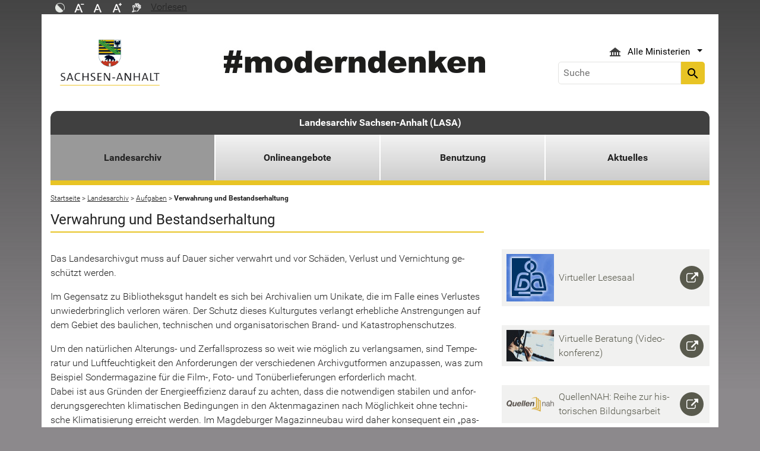

--- FILE ---
content_type: text/html; charset=utf-8
request_url: https://lha.sachsen-anhalt.de/landesarchiv/aufgaben/verwahrung-und-bestandserhaltung
body_size: 37238
content:
<!DOCTYPE html>
<html lang="de">
<head><meta http-equiv="X-UA-Compatible" content="IE=edge" />

<meta charset="utf-8">
<!-- 
	Realisierung und Betrieb durch
			  Dataport AöR
			  Website: www.dataport.de
			  E-Mail: poststelle@dataport.de
			  Telefon: +49 431 3295-0

	This website is powered by TYPO3 - inspiring people to share!
	TYPO3 is a free open source Content Management Framework initially created by Kasper Skaarhoj and licensed under GNU/GPL.
	TYPO3 is copyright 1998-2026 of Kasper Skaarhoj. Extensions are copyright of their respective owners.
	Information and contribution at https://typo3.org/
-->



<title>Verwahrung und Bestandserhaltung</title>
<meta name="generator" content="TYPO3 CMS" />
<meta name="robots" content="index, follow" />
<meta name="keywords" content="Sondermagazin, Brand- und Katastrophenschutz, Unikate, Kulturgut" />
<meta name="description" content="Das Portal des Landes Sachsen-Anhalt" />
<meta name="viewport" content="width=device-width, initial-scale=1.0, shrink-to-fit=no" />
<meta name="twitter:card" content="summary" />
<meta name="revision" content="0x#27717" />
<meta name="google-site-verification" content="P_Z2WyYWHi3mtzUiSwEogOjW81qgZ8DvTXFDeG1MEM8" />
<meta name="last-modified" content="2025-12-18T16:54:30+01:00" />


<link rel="stylesheet" href="/typo3temp/assets/css/48193e544263f0ebab66eded8ca52e72.css?1750932166" media="all">
<link rel="stylesheet" href="/typo3conf/ext/rflipbook/Resources/Public/css/flipbook.style.css?1706689460" media="all">
<link rel="stylesheet" href="/typo3conf/ext/rflipbook/Resources/Public/css/font-awesome.css?1706689460" media="all">
<link rel="stylesheet" href="/typo3conf/ext/st_lpsa_base/Resources/Public/CSS/bootstrap.css?1765443571" media="all">
<link rel="stylesheet" href="/typo3conf/ext/st_lpsa_base/Resources/Public/CSS/mobilemenu.css?1765443571" media="all">
<link rel="stylesheet" href="/typo3conf/ext/jn_lighterbox/Resources/Public/CSS/lightbox.min.css?1756111638" media="screen">
<link rel="stylesheet" href="/typo3conf/ext/wrs_pannellum/Resources/Public/Vendor/pannellum/pannellum.css?1720008711" media="all">
<link rel="stylesheet" href="/typo3conf/ext/wrs_pannellum/Resources/Public/Css/wrspannellum.css?1720008711" media="all">
<link rel="stylesheet" href="/typo3conf/ext/wv_lpsa/Resources/Public/css/style.css?1729494084" media="all">
<link rel="stylesheet" href="/typo3conf/ext/wv_lpsa/Resources/Public/css/form-styles.css?1729494084" media="all">



<script src="/typo3conf/ext/st_lpsa_base/Resources/Public/JS/jquery.js?1765443571"></script>
<script src="/typo3conf/ext/st_lpsa_base/Resources/Public/JS/jquery.cookie.js?1765443571"></script>
<script src="/typo3conf/ext/st_lpsa_base/Resources/Public/JS/panel.js?1765443571"></script>
<script src="/typo3conf/ext/st_lpsa_base/Resources/Public/JS/popper.min.js?1765443571"></script>
<script src="/typo3conf/ext/st_lpsa_base/Resources/Public/JS/bootstrap.min.js?1765443571"></script>
<script src="/typo3conf/ext/st_lpsa_base/Resources/Public/JS/jquery-ui.min.js?1765443571"></script>
<script src="/typo3conf/ext/st_lpsa_base/Resources/Public/JS/defiant.js?1765443571"></script>
<script src="/typo3conf/ext/st_lpsa_base/Resources/Public/JS/mobilemenu.js?1765443571"></script>
<script src="/typo3conf/ext/st_lpsa_base/Resources/Public/JS/lpsa.js?1765443571"></script>
<script src="/typo3conf/ext/st_lpsa_base/Resources/Public/JS/hyphenation/Hyphenopoly_Loader.js?1765443571"></script>


<link rel="shortcut icon" type="image/x-icon" href="/typo3conf/ext/st_lpsa_base/Resources/Public/IMG/favicon.ico" />
<!--<link href='https://fonts.googleapis.com/css?family=Roboto:400,300' rel='stylesheet' type='text/css'>-->
<!-- HTML5 shim and Respond.js IE8 support of HTML5 elements and media queries -->
<!--[if lt IE 9]>
<script src="/typo3conf/ext/st_lpsa_base/Resources/Public/JS/html5shiv.js"></script>
<script src="/typo3conf/ext/st_lpsa_base/Resources/Public/JS/respond.min.js"></script>
<![endif]--><!--27717--><meta property="og:image" content="https://www.sachsen-anhalt.de/EXT:st_lpsa_base/Resources/Public/IMG/Wappen_LSA_200.png" /><meta property="og:url" content="https://lha.sachsen-anhalt.de/landesarchiv/aufgaben/verwahrung-und-bestandserhaltung" /><meta property="og:site_name" content="Landesportal Sachsen-Anhalt" /><meta property="og:title" content="Verwahrung und Bestandserhaltung" /><meta property="og:description" content="Das Portal des Landes Sachsen-Anhalt" /><meta property="og:type" content="website" />
<link rel="canonical" href="https://lha.sachsen-anhalt.de/landesarchiv/aufgaben/verwahrung-und-bestandserhaltung"/>
</head>
<body>





<div id="burgerWrapper">
    <div class="burgerMenu">
        <div><span>Menu</span></div>
        <div class="burger-icon"><i class="material-icons">menu</i></div>
    </div>
</div>
<div id="mobile_menu_wrapper">
    <div id="mobile_menu" class="mobileMenuCont">
        <div class="innerWrap"><div id="mobile_menu_header"><span id="mobile_menu_header_backlink"></span><span id="mobile_menu_header_title"></span><span id="mobile_menu_header_close"><a href="#" id="sliderTriggerCloseIcon"><i class="material-icons">&#xe5cd;</i></a></span></div><div class="mobileMenu_searchbox"><div class="searchbox"><div class="indexedsearchbox"><form action="https://suche.sachsen-anhalt.de/" method="post" class="indexedsearch"><input placeholder="Suche" name="q" class="searchbox-sword contextsearchbox" type="text" /><button type="submit" /><i class="material-icons">&#xe8b6;</i></button></form></div></div></div><div class="mobile_menu"><ul class="mobile_menu_items"></ul></div><div class="minitry_menu"><ul class="ministry_menu_items"><li><a href="#" class="ministrylink" id="ministrymenu"><span>Ministerien</span><i class="material-icons">&#xe315;</i></a></li><li class="d-none"><a href="#" class="ministrylink" id="ministrybacklink"><i class="material-icons">&#xe314;</i><span>Alle Ministerien</span></a></li><li class="d-none listitems"><a href="https://stk.sachsen-anhalt.de/staatskanzlei-und-ministerium-fuer-kultur">Staatskanzlei und Ministerium für Kultur</a></li><li class="d-none listitems"><a href="https://mi.sachsen-anhalt.de/">Ministerium für Inneres und Sport</a></li><li class="d-none listitems"><a href="https://mj.sachsen-anhalt.de/">Ministerium für Justiz und Verbraucherschutz</a></li><li class="d-none listitems"><a href="https://mf.sachsen-anhalt.de/ministerium-der-finanzen">Ministerium der Finanzen</a></li><li class="d-none listitems"><a href="https://mb.sachsen-anhalt.de/">Ministerium für Bildung</a></li><li class="d-none listitems"><a href="https://mwl.sachsen-anhalt.de/">Ministerium für Wirtschaft, Tourismus, Landwirtschaft und Forsten</a></li><li class="d-none listitems"><a href="https://ms.sachsen-anhalt.de/aktuelles">Ministerium für Arbeit, Soziales, Gesundheit und Gleichstellung</a></li><li class="d-none listitems"><a href="https://mwu.sachsen-anhalt.de/">Ministerium für Wissenschaft, Energie, Klimaschutz und Umwelt</a></li><li class="d-none listitems"><a href="https://mid.sachsen-anhalt.de/">Ministerium für Infrastruktur und Digitales</a></li></ul></div><ul id="footer_metaMenu" class="hyphenate nav"><li class="nav-item"><a href="https://www.sachsen-anhalt.de/meta/hinweise" title="Hinweise" class="hinweis">Hinweise</a></li><li class="nav-item"><a href="https://www.sachsen-anhalt.de/meta/datenschutz" title="Datenschutz" class="datenschutz">Datenschutz</a></li><li class="nav-item"><a href="https://www.sachsen-anhalt.de/meta/kontaktformular/formular?tx_tsacontactform_pi1%5Bcaller%5D=27717&amp;cHash=fa22e65f33cba67843d5704d3c16111d" title="Kontakt" class="kontakt">Kontakt</a></li><li class="nav-item"><a href="https://www.sachsen-anhalt.de/meta/barrierefreiheitserklaerung" title="Erklärung zur Barrierefreiheit des Landesportals Sachsen-Anhalt" class="bfe">Barrierefreiheitserklärung</a></li><li class="nav-item"><a href="/impressum" title="Impressum" class="copyright">Impressum</a></li></ul></div>
        <script>var jsonmenu = [{'config':21497},{"title":"Landesarchiv Sachsen-Anhalt (LASA)","uri":"/startseite","uid":21497,"pid":21496,"children": [{"title":"Landesarchiv","uri":"/landesarchiv","uid":36067,"pid":21497,"children": [{"title":"Standorte","uri":"/landesarchiv/standorte/magdeburg","uid":27705,"pid":36067,"children": [{"title":"Magdeburg","uri":"/landesarchiv/standorte/magdeburg","uid":27706,"pid":27705},{"title":"Wernigerode","uri":"/landesarchiv/standorte/wernigerode","uid":27711,"pid":27705},{"title":"Merseburg","uri":"/landesarchiv/standorte/merseburg","uid":27712,"pid":27705},{"title":"Dessau","uri":"/landesarchiv/standorte/dessau","uid":27713,"pid":27705}]},{"title":"Aufgaben","uri":"/landesarchiv/aufgaben/ueberblick","uid":41954,"pid":36067,"children": [{"title":"Überblick","uri":"/landesarchiv/aufgaben/ueberblick","uid":41953,"pid":41954},{"title":"Bewertung und Übernahme","uri":"/landesarchiv/aufgaben/bewertung-und-uebernahme","uid":27716,"pid":41954},{"title":"Erschließung","uri":"/landesarchiv/aufgaben/erschliessung","uid":27721,"pid":41954},{"title":"Verwahrung und Bestandserhaltung","uri":"/landesarchiv/aufgaben/verwahrung-und-bestandserhaltung","uid":27717,"pid":41954},{"title":"Notfallverbund","uri":"/landesarchiv/aufgaben/notfallverbund","uid":27718,"pid":41954}]},{"title":"Behördenberatung","uri":"/landesarchiv/behoerdenberatung/ueberblick","uid":41955,"pid":36067,"children": [{"title":"Überblick","uri":"/landesarchiv/behoerdenberatung/ueberblick","uid":27660,"pid":41955},{"title":"Aussonderung kurz und knapp","uri":"/landesarchiv/behoerdenberatung/aussonderung-kurz-und-knapp","uid":27661,"pid":41955},{"title":"Aussonderung Schritt für Schritt","uri":"/landesarchiv/behoerdenberatung/aussonderung-schritt-fuer-schritt","uid":36168,"pid":41955},{"title":"Rechtsgrundlagen","uri":"/landesarchiv/behoerdenberatung/rechtsgrundlagen","uid":41983,"pid":41955},{"title":"Digitale Unterlagen","uri":"/landesarchiv/behoerdenberatung/digitale-unterlagen","uid":27671,"pid":41955},{"title":"Benutzung abgegebener Unterlagen im Archiv","uri":"/landesarchiv/behoerdenberatung/benutzung-abgegebener-unterlagen-im-archiv","uid":27672,"pid":41955},{"title":"Ansprechpartner für Behörden","uri":"/landesarchiv/behoerdenberatung/ansprechpartner-fuer-behoerden","uid":27673,"pid":41955},{"title":"Serviceangebote","uri":"/landesarchiv/behoerdenberatung/serviceangebote","uid":27676,"pid":41955}]},{"title":"E-LASA","uri":"/landesarchiv/e-lasa","uid":60228,"pid":36067,"children": [{"title":"DAN- und DIMAG-Verbund","uri":"/landesarchiv/e-lasa/dan-und-dimag-verbund","uid":60229,"pid":60228},{"title":"Magazinpartnerschaften","uri":"/landesarchiv/e-lasa/magazinpartnerschaften","uid":60230,"pid":60228}]},{"title":"Rechtsgrundlage","uri":"/landesarchiv/rechtsgrundlage","uid":27733,"pid":36067,"children": [{"title":"Archivgesetz Sachsen-Anhalt","uri":"https://www.landesrecht.sachsen-anhalt.de/perma?a=ArchG_ST","uid":27734,"pid":27733}]},{"title":"Organigramm","uri":"/landesarchiv/organigramm","uid":41466,"pid":36067},{"title":"Ausbildung","uri":"/landesarchiv/ausbildung","uid":91725,"pid":36067,"children": [{"title":"Ausbildung für den höheren Archivdienst","uri":"/landesarchiv/ausbildung/ausbildung-fuer-den-hoeheren-archivdienst","uid":93716,"pid":91725},{"title":"Ausbildung für den gehobenen Archivdienst","uri":"/landesarchiv/ausbildung/ausbildung-fuer-den-gehobenen-archivdienst","uid":93717,"pid":91725},{"title":"Ausbildung zu Fachangestellten für Medien- und Informationsdienste, Fachrichtung Archiv","uri":"/landesarchiv/ausbildung/ausbildung-zu-fachangestellten-fuer-medien-und-informationsdienste-fachrichtung-archiv","uid":93718,"pid":91725}]},{"title":"Archivführungen","uri":"/landesarchiv/archivfuehrungen","uid":93551,"pid":36067},{"title":"Kontakt","uri":"/kontakt","uid":33638,"pid":36067}]},{"title":"Onlineangebote","uri":"/onlineangebote","uid":41956,"pid":21497,"children": [{"title":"Online-Recherche","uri":"https://recherche.landesarchiv.sachsen-anhalt.de/Query","uid":27562,"pid":41956},{"title":"Archivgut online","uri":"/onlineangebote/archivgut-online/wie-finde-ich-digitalisate","uid":34676,"pid":41956,"children": [{"title":"Wie finde ich Digitalisate?","uri":"/onlineangebote/archivgut-online/wie-finde-ich-digitalisate","uid":34680,"pid":34676},{"title":"Urkunden","uri":"/onlineangebote/archivgut-online/urkunden","uid":53853,"pid":34676},{"title":"Akten, Kopiare, Amtsbücher","uri":"/onlineangebote/archivgut-online/akten-kopiare-amtsbuecher","uid":41792,"pid":34676},{"title":"Karten und Pläne","uri":"/onlineangebote/archivgut-online/karten-und-plaene","uid":41793,"pid":34676},{"title":"Fotos","uri":"/onlineangebote/archivgut-online/fotos","uid":41794,"pid":34676}]},{"title":"Wie recherchiere ich in der Datenbank?","uri":"/onlineangebote/wie-recherchiere-ich-in-der-datenbank/uebersicht","uid":51014,"pid":41956,"children": [{"title":"Übersicht","uri":"/onlineangebote/wie-recherchiere-ich-in-der-datenbank/uebersicht","uid":51250,"pid":51014},{"title":"Was ist online?","uri":"/onlineangebote/wie-recherchiere-ich-in-der-datenbank/was-ist-online","uid":51015,"pid":51014},{"title":"Was ist nicht oder nur teilweise online?","uri":"/onlineangebote/wie-recherchiere-ich-in-der-datenbank/was-ist-nicht-oder-nur-teilweise-online","uid":51016,"pid":51014},{"title":"Wie sind die Archivalien geordnet?","uri":"/onlineangebote/wie-recherchiere-ich-in-der-datenbank/wie-sind-die-archivalien-geordnet","uid":51019,"pid":51014},{"title":"Wie recherchiere ich?","uri":"/onlineangebote/wie-recherchiere-ich-in-der-datenbank/wie-recherchiere-ich","uid":51020,"pid":51014},{"title":"Wo kann ich die Unterlagen einsehen?","uri":"/onlineangebote/wie-recherchiere-ich-in-der-datenbank/wo-kann-ich-die-unterlagen-einsehen","uid":51022,"pid":51014},{"title":"Wie bestelle ich die Archivalien?","uri":"/onlineangebote/wie-recherchiere-ich-in-der-datenbank/wie-bestelle-ich-die-archivalien","uid":51023,"pid":51014}]},{"title":"Jüdisches Leben in Sachsen-Anhalt. Eine archivische Spurensuche","uri":"/onlineangebote/juedisches-leben-in-sachsen-anhalt-eine-archivische-spurensuche/uebersicht","uid":71272,"pid":41956,"children": [{"title":"Übersicht","uri":"/onlineangebote/juedisches-leben-in-sachsen-anhalt-eine-archivische-spurensuche/uebersicht","uid":71273,"pid":71272},{"title":"Spuren","uri":"/onlineangebote/juedisches-leben-in-sachsen-anhalt-eine-archivische-spurensuche/spuren","uid":71274,"pid":71272,"children": [{"title":"Privilegien Kaiser Ottos I. an das Mauritiusstift in Magdeburg, 965","uri":"/onlineangebote/juedisches-leben-in-sachsen-anhalt-eine-archivische-spurensuche/spuren/privilegien-kaiser-ottos-i-an-das-mauritiusstift-in-magdeburg-965","uid":71293,"pid":71274},{"title":"Privilegienbestätigung König Karls IV. an Erzbischof Otto von Magdeburg, 1347","uri":"/onlineangebote/juedisches-leben-in-sachsen-anhalt-eine-archivische-spurensuche/spuren/privilegienbestaetigung-koenig-karls-iv-an-erzbischof-otto-von-magdeburg-1347","uid":71292,"pid":71274},{"title":"Privileg König Adolfs von Nassau, 1295.","uri":"/onlineangebote/juedisches-leben-in-sachsen-anhalt-eine-archivische-spurensuche/spuren/privileg-koenig-adolfs-von-nassau-1295","uid":71290,"pid":71274}]},{"title":"Landesherrliche und staatliche Regelungen","uri":"/onlineangebote/juedisches-leben-in-sachsen-anhalt-eine-archivische-spurensuche/landesherrliche-und-staatliche-regelungen","uid":71275,"pid":71272,"children": [{"title":"Allgemein, Konflikte, Schutz","uri":"/onlineangebote/juedisches-leben-in-sachsen-anhalt-eine-archivische-spurensuche/landesherrliche-und-staatliche-regelungen/allgemein-konflikte-schutz","uid":71276,"pid":71275,"children": [{"title":"Landesherrliches Edikt bezüglich der Juden im Fürstentum Halberstadt, 1709","uri":"/onlineangebote/juedisches-leben-in-sachsen-anhalt-eine-archivische-spurensuche/landesherrliche-und-staatliche-regelungen/allgemein-konflikte-schutz/landesherrliches-edikt-bezueglich-der-juden-im-fuerstentum-halberstadt-1709","uid":71787,"pid":71276},{"title":"Bittschrift der Seidenkrämerinnung und der Bürgerschaft der Stadt Magdeburg gegen die Niederlassung von Juden und deren Handelstätigkeit vor Ort, 1719","uri":"/onlineangebote/juedisches-leben-in-sachsen-anhalt-eine-archivische-spurensuche/landesherrliche-und-staatliche-regelungen/allgemein-konflikte-schutz/bittschrift-der-seidenkraemerinnung-und-der-buergerschaft-der-stadt-magdeburg-gegen-die-niederlassung-von-juden-und-deren-handelstaetigkeit-vor-ort-1719","uid":71788,"pid":71276},{"title":"Landesherrlicher Schutz für einen ehrlichen Juden aus Halberstadt, 1761","uri":"/onlineangebote/juedisches-leben-in-sachsen-anhalt-eine-archivische-spurensuche/landesherrliche-und-staatliche-regelungen/allgemein-konflikte-schutz/landesherrlicher-schutz-fuer-einen-ehrlichen-juden-aus-halberstadt-1761","uid":71789,"pid":71276}]},{"title":"Brauchtum, Religion, Bildung","uri":"/onlineangebote/juedisches-leben-in-sachsen-anhalt-eine-archivische-spurensuche/landesherrliche-und-staatliche-regelungen/brauchtum-religion-bildung","uid":72103,"pid":71275,"children": [{"title":"Konzession zur Begehung des jüdischen Neujahrsfestes, 1681","uri":"/onlineangebote/juedisches-leben-in-sachsen-anhalt-eine-archivische-spurensuche/landesherrliche-und-staatliche-regelungen/brauchtum-religion-bildung/konzession-zur-begehung-des-juedischen-neujahrsfestes-1681","uid":72104,"pid":72103},{"title":"Bittschrift zur Errichtung eines jüdischen Friedhofes in Halle an der Saale, 1693","uri":"/onlineangebote/juedisches-leben-in-sachsen-anhalt-eine-archivische-spurensuche/landesherrliche-und-staatliche-regelungen/brauchtum-religion-bildung/bittschrift-zur-errichtung-eines-juedischen-friedhofes-in-halle-an-der-saale-1693","uid":72105,"pid":72103},{"title":"Festordnung anlässlich des 50-jährigen Doppeljubiläums der Franzschule, 1849","uri":"/onlineangebote/juedisches-leben-in-sachsen-anhalt-eine-archivische-spurensuche/landesherrliche-und-staatliche-regelungen/brauchtum-religion-bildung/festordnung-anlaesslich-des-50-jaehrigen-doppeljubilaeums-der-franzschule-1849","uid":72106,"pid":72103}]},{"title":"Personenstandsrecht und Emanzipation","uri":"/onlineangebote/juedisches-leben-in-sachsen-anhalt-eine-archivische-spurensuche/landesherrliche-und-staatliche-regelungen/personenstandsrecht-und-emanzipation","uid":76975,"pid":71275,"children": [{"title":"Tabelle über die jüdischen Personen im Amt Barby","uri":"/onlineangebote/juedisches-leben-in-sachsen-anhalt-eine-archivische-spurensuche/landesherrliche-und-staatliche-regelungen/personenstandsrecht-und-emanzipation/tabelle-ueber-die-juedischen-personen-im-amt-barby","uid":76976,"pid":76975},{"title":"Namensverzeichnis der israelitischen Einwohner zu Sandersleben","uri":"/onlineangebote/juedisches-leben-in-sachsen-anhalt-eine-archivische-spurensuche/landesherrliche-und-staatliche-regelungen/personenstandsrecht-und-emanzipation/namensverzeichnis-der-israelitischen-einwohner-zu-sandersleben","uid":76977,"pid":76975},{"title":"Gleichstellung der Israeliten","uri":"/onlineangebote/juedisches-leben-in-sachsen-anhalt-eine-archivische-spurensuche/landesherrliche-und-staatliche-regelungen/personenstandsrecht-und-emanzipation/gleichstellung-der-israeliten","uid":76978,"pid":76975},{"title":"Auseinandersetzung über die Zulassung jüdischer Rittergutsbesitzer zu den Kreistagen in der Provinz Sachsen","uri":"/onlineangebote/juedisches-leben-in-sachsen-anhalt-eine-archivische-spurensuche/landesherrliche-und-staatliche-regelungen/personenstandsrecht-und-emanzipation/auseinandersetzung-ueber-die-zulassung-juedischer-rittergutsbesitzer-zu-den-kreistagen-in-der-provinz-sachsen","uid":76979,"pid":76975}]},{"title":"Statistik, Wirtschaft und Topographie","uri":"/onlineangebote/juedisches-leben-in-sachsen-anhalt-eine-archivische-spurensuche/landesherrliche-und-staatliche-regelungen/statistik-wirtschaft-und-topographie","uid":77153,"pid":71275,"children": [{"title":"Verzeichnis der in der Kommune Salzwedel wohnenden Israeliten","uri":"/onlineangebote/juedisches-leben-in-sachsen-anhalt-eine-archivische-spurensuche/landesherrliche-und-staatliche-regelungen/statistik-wirtschaft-und-topographie/verzeichnis-der-in-der-kommune-salzwedel-wohnenden-israeliten","uid":77282,"pid":77153},{"title":"Regulativ zur Erleichterung des Meßhandels der ausländischen Juden","uri":"/onlineangebote/juedisches-leben-in-sachsen-anhalt-eine-archivische-spurensuche/landesherrliche-und-staatliche-regelungen/statistik-wirtschaft-und-topographie/regulativ-zur-erleichterung-des-messhandels-der-auslaendischen-juden","uid":77283,"pid":77153},{"title":"Klage des Bankiers Sußmann Heinemann in Magdeburg gegen Oberstleutnant von dem Knesebeck zu Langenapel wegen Geldschulden","uri":"/onlineangebote/juedisches-leben-in-sachsen-anhalt-eine-archivische-spurensuche/landesherrliche-und-staatliche-regelungen/statistik-wirtschaft-und-topographie/klage-des-bankiers-sussmann-heinemann-in-magdeburg-gegen-oberstleutnant-von-dem-knesebeck-zu-langenapel-wegen-geldschulden","uid":77284,"pid":77153},{"title":"Orte jüdischen Lebens auf einem Plan der Stadt Dessau","uri":"/onlineangebote/juedisches-leben-in-sachsen-anhalt-eine-archivische-spurensuche/landesherrliche-und-staatliche-regelungen/statistik-wirtschaft-und-topographie/orte-juedischen-lebens-auf-einem-plan-der-stadt-dessau","uid":77285,"pid":77153}]}]},{"title":"Religion, Wirtschaft und Kultur","uri":"/onlineangebote/juedisches-leben-in-sachsen-anhalt-eine-archivische-spurensuche/religion-wirtschaft-und-kultur","uid":77402,"pid":71272,"children": [{"title":"Religion (Sakralbauten): Synagogenneubauten in Magdeburg und Nordhausen","uri":"/onlineangebote/juedisches-leben-in-sachsen-anhalt-eine-archivische-spurensuche/religion-wirtschaft-und-kultur/religion-sakralbauten-synagogenneubauten-in-magdeburg-und-nordhausen","uid":77403,"pid":77402},{"title":"Religion (Sakralbauten): Synagoge zu Dessau, 1811","uri":"/onlineangebote/juedisches-leben-in-sachsen-anhalt-eine-archivische-spurensuche/religion-wirtschaft-und-kultur/religion-sakralbauten-synagoge-zu-dessau-1811","uid":77404,"pid":77402},{"title":"Religion (Liturgie): Fragment einer Tora","uri":"/onlineangebote/juedisches-leben-in-sachsen-anhalt-eine-archivische-spurensuche/religion-wirtschaft-und-kultur/religion-liturgie-fragment-einer-tora","uid":77405,"pid":77402},{"title":"Wirtschaft: Geschäftsbericht der Hirsch, Kupfer- und Messingwerke AG in Berlin","uri":"/onlineangebote/juedisches-leben-in-sachsen-anhalt-eine-archivische-spurensuche/religion-wirtschaft-und-kultur/wirtschaft-geschaeftsbericht-der-hirsch-kupfer-und-messingwerke-ag-in-berlin","uid":77406,"pid":77402},{"title":"Kultur (Publizistik): „Zur Geschichte der Juden in Magdeburg“","uri":"/onlineangebote/juedisches-leben-in-sachsen-anhalt-eine-archivische-spurensuche/religion-wirtschaft-und-kultur/kultur-publizistik-zur-geschichte-der-juden-in-magdeburg","uid":77407,"pid":77402}]},{"title":"Personen, Antisemitismus und systematische Ausgrenzung","uri":"/onlineangebote/juedisches-leben-in-sachsen-anhalt-eine-archivische-spurensuche/personen-antisemitismus-und-systematische-ausgrenzung","uid":78025,"pid":71272,"children": [{"title":"Personen: Moses Mendelssohn","uri":"/onlineangebote/juedisches-leben-in-sachsen-anhalt-eine-archivische-spurensuche/personen-antisemitismus-und-systematische-ausgrenzung/personen-moses-mendelssohn","uid":78027,"pid":78025},{"title":"Personen: Franz Oppenheim","uri":"/onlineangebote/juedisches-leben-in-sachsen-anhalt-eine-archivische-spurensuche/personen-antisemitismus-und-systematische-ausgrenzung/personen-franz-oppenheim","uid":78028,"pid":78025},{"title":"Antisemitismus: Antisemitische Agitation","uri":"/onlineangebote/juedisches-leben-in-sachsen-anhalt-eine-archivische-spurensuche/personen-antisemitismus-und-systematische-ausgrenzung/antisemitismus-antisemitische-agitation","uid":78029,"pid":78025},{"title":"Antisemitismus: Fürsprache jüdischer Organisationen für von der Ausweisung bedrohte Juden","uri":"/onlineangebote/juedisches-leben-in-sachsen-anhalt-eine-archivische-spurensuche/personen-antisemitismus-und-systematische-ausgrenzung/antisemitismus-fuersprache-juedischer-organisationen-fuer-von-der-ausweisung-bedrohte-juden","uid":78030,"pid":78025},{"title":"Ausgrenzung: Entfernung aus dem Justizapparat","uri":"/onlineangebote/juedisches-leben-in-sachsen-anhalt-eine-archivische-spurensuche/personen-antisemitismus-und-systematische-ausgrenzung/ausgrenzung-entfernung-aus-dem-justizapparat","uid":78031,"pid":78025},{"title":"Ausgrenzung: Boykott jüdischer Firmen in Gardelegen und Schönebeck","uri":"/onlineangebote/juedisches-leben-in-sachsen-anhalt-eine-archivische-spurensuche/personen-antisemitismus-und-systematische-ausgrenzung/ausgrenzung-boykott-juedischer-firmen-in-gardelegen-und-schoenebeck","uid":78032,"pid":78025},{"title":"Ausgrenzung: Kennkarten","uri":"/onlineangebote/juedisches-leben-in-sachsen-anhalt-eine-archivische-spurensuche/personen-antisemitismus-und-systematische-ausgrenzung/ausgrenzung-kennkarten","uid":78033,"pid":78025},{"title":"Ausgrenzung: Bestimmungen über jüdische Kurgäste in Bädern und Kurorten","uri":"/onlineangebote/juedisches-leben-in-sachsen-anhalt-eine-archivische-spurensuche/personen-antisemitismus-und-systematische-ausgrenzung/ausgrenzung-bestimmungen-ueber-juedische-kurgaeste-in-baedern-und-kurorten","uid":78034,"pid":78025},{"title":"Ausgrenzung: Ehescheidungen","uri":"/onlineangebote/juedisches-leben-in-sachsen-anhalt-eine-archivische-spurensuche/personen-antisemitismus-und-systematische-ausgrenzung/ausgrenzung-ehescheidungen","uid":78035,"pid":78025}]},{"title":"Enteignung und Deportation","uri":"/onlineangebote/juedisches-leben-in-sachsen-anhalt-eine-archivische-spurensuche/enteignung-und-deportation","uid":78075,"pid":71272,"children": [{"title":"Enteignung: Gleichschaltung der Zuckerindustrie und Ausschluss jüdischer Industrieller aus Landwirtschaftsverbänden","uri":"/onlineangebote/juedisches-leben-in-sachsen-anhalt-eine-archivische-spurensuche/enteignung-und-deportation/enteignung-gleichschaltung-der-zuckerindustrie-und-ausschluss-juedischer-industrieller-aus-landwirtschaftsverbaenden","uid":78076,"pid":78075},{"title":"Enteignung: Warenhaus Emil Joske in Weißenfels","uri":"/onlineangebote/juedisches-leben-in-sachsen-anhalt-eine-archivische-spurensuche/enteignung-und-deportation/enteignung-warenhaus-emil-joske-in-weissenfels","uid":78077,"pid":78075},{"title":"Deportation: „Wohnsitzverlegung“ von Dessau nach Theresienstadt","uri":"/onlineangebote/juedisches-leben-in-sachsen-anhalt-eine-archivische-spurensuche/enteignung-und-deportation/deportation-wohnsitzverlegung-von-dessau-nach-theresienstadt","uid":78078,"pid":78075},{"title":"Deportation: Evakuierung der jüdischen Bevölkerung","uri":"/onlineangebote/juedisches-leben-in-sachsen-anhalt-eine-archivische-spurensuche/enteignung-und-deportation/deportation-evakuierung-der-juedischen-bevoelkerung","uid":78079,"pid":78075}]},{"title":"Wiedergutmachung und jüdisches Leben in der DDR","uri":"/onlineangebote/juedisches-leben-in-sachsen-anhalt-eine-archivische-spurensuche/wiedergutmachung-und-juedisches-leben-in-der-ddr","uid":78080,"pid":71272,"children": [{"title":"Antrag auf Wiedergutmachung der durch den Naziterror der Synagogen-Gemeinde zu Magdeburg zugefügten Schäden","uri":"/onlineangebote/juedisches-leben-in-sachsen-anhalt-eine-archivische-spurensuche/wiedergutmachung-und-juedisches-leben-in-der-ddr/antrag-auf-wiedergutmachung-der-durch-den-naziterror-der-synagogen-gemeinde-zu-magdeburg-zugefuegten-schaeden","uid":78082,"pid":78080},{"title":"Einweihung einer Gedenktafel für die ermordeten Angehörigen der ehemaligen jüdischen Gemeinde in Köthen","uri":"/onlineangebote/juedisches-leben-in-sachsen-anhalt-eine-archivische-spurensuche/wiedergutmachung-und-juedisches-leben-in-der-ddr/einweihung-einer-gedenktafel-fuer-die-ermordeten-angehoerigen-der-ehemaligen-juedischen-gemeinde-in-koethen","uid":78084,"pid":78080},{"title":"Gedenkstätte für die jüdischen Opfer des Nationalsozialismus in Halle","uri":"/onlineangebote/juedisches-leben-in-sachsen-anhalt-eine-archivische-spurensuche/wiedergutmachung-und-juedisches-leben-in-der-ddr/gedenkstaette-fuer-die-juedischen-opfer-des-nationalsozialismus-in-halle","uid":78085,"pid":78080},{"title":"Beihilfen für die Synagogen-Gemeinde zu Magdeburg","uri":"/onlineangebote/juedisches-leben-in-sachsen-anhalt-eine-archivische-spurensuche/wiedergutmachung-und-juedisches-leben-in-der-ddr/beihilfen-fuer-die-synagogen-gemeinde-zu-magdeburg","uid":78086,"pid":78080},{"title":"Museum Synagoge Gröbzig","uri":"/onlineangebote/juedisches-leben-in-sachsen-anhalt-eine-archivische-spurensuche/wiedergutmachung-und-juedisches-leben-in-der-ddr/museum-synagoge-groebzig","uid":78087,"pid":78080}]}]},{"title":"Quellennah","uri":"/onlineangebote/quellennah","uid":72081,"pid":41956,"children": [{"title":"Übersicht","uri":"/onlineangebote/quellennah/uebersicht","uid":72082,"pid":72081}]},{"title":"Informationen für Familienforschende","uri":"/onlineangebote/informationen-fuer-familienforschende/uebersicht","uid":66879,"pid":41956,"children": [{"title":"Übersicht","uri":"/onlineangebote/informationen-fuer-familienforschende/uebersicht","uid":66880,"pid":66879},{"title":"Erster Schritt: Recherche in alten Familienpapieren und in Standesämtern","uri":"/onlineangebote/informationen-fuer-familienforschende/erster-schritt-recherche-in-alten-familienpapieren-und-in-standesaemtern","uid":66881,"pid":66879},{"title":"Zweiter Schritt: Die Zeit vor Gründung der Standesämter (1874/76)","uri":"/onlineangebote/informationen-fuer-familienforschende/zweiter-schritt-die-zeit-vor-gruendung-der-standesaemter-1874-76","uid":66882,"pid":66879},{"title":"Dritter Schritt: Die Zeit vor dem 19. Jahrhundert","uri":"/onlineangebote/informationen-fuer-familienforschende/dritter-schritt-die-zeit-vor-dem-19-jahrhundert","uid":66883,"pid":66879},{"title":"Quellenbeispiele des Landesarchivs (in Auswahl)","uri":"/onlineangebote/informationen-fuer-familienforschende/quellenbeispiele-des-landesarchivs-in-auswahl","uid":66884,"pid":66879,"children": [{"title":"Kirchenbuchduplikate und Zivilstandsregister","uri":"/onlineangebote/informationen-fuer-familienforschende/quellenbeispiele-des-landesarchivs-in-auswahl/kirchenbuchduplikate-und-zivilstandsregister","uid":66885,"pid":66884},{"title":"Standesamtsunterlagen","uri":"/onlineangebote/informationen-fuer-familienforschende/quellenbeispiele-des-landesarchivs-in-auswahl/standesamtsunterlagen","uid":66886,"pid":66884},{"title":"Ortsfamilienbücher","uri":"/onlineangebote/informationen-fuer-familienforschende/quellenbeispiele-des-landesarchivs-in-auswahl/ortsfamilienbuecher","uid":66887,"pid":66884},{"title":"Bevölkerungs- bzw. Einwohnerlisten","uri":"/onlineangebote/informationen-fuer-familienforschende/quellenbeispiele-des-landesarchivs-in-auswahl/bevoelkerungs-bzw-einwohnerlisten","uid":66890,"pid":66884},{"title":"Trauungen und Ehescheidungen","uri":"/onlineangebote/informationen-fuer-familienforschende/quellenbeispiele-des-landesarchivs-in-auswahl/trauungen-und-ehescheidungen","uid":66891,"pid":66884},{"title":"Auswanderungs- und Einbürgerungsakten sowie Staatsangehörigkeitsunterlagen","uri":"/onlineangebote/informationen-fuer-familienforschende/quellenbeispiele-des-landesarchivs-in-auswahl/auswanderungs-und-einbuergerungsakten-sowie-staatsangehoerigkeitsunterlagen","uid":66892,"pid":66884},{"title":"Personalakten","uri":"/onlineangebote/informationen-fuer-familienforschende/quellenbeispiele-des-landesarchivs-in-auswahl/personalakten","uid":66897,"pid":66884},{"title":"Leichenpredigten","uri":"/onlineangebote/informationen-fuer-familienforschende/quellenbeispiele-des-landesarchivs-in-auswahl/leichenpredigten","uid":66901,"pid":66884},{"title":"Testamente","uri":"/onlineangebote/informationen-fuer-familienforschende/quellenbeispiele-des-landesarchivs-in-auswahl/testamente","uid":66903,"pid":66884},{"title":"Bestallungsakten","uri":"/onlineangebote/informationen-fuer-familienforschende/quellenbeispiele-des-landesarchivs-in-auswahl/bestallungsakten","uid":66907,"pid":66884},{"title":"Konduiten- und Mannschaftslisten","uri":"/onlineangebote/informationen-fuer-familienforschende/quellenbeispiele-des-landesarchivs-in-auswahl/konduiten-und-mannschaftslisten","uid":66915,"pid":66884},{"title":"Schülerverzeichnisse und Klassenbücher","uri":"/onlineangebote/informationen-fuer-familienforschende/quellenbeispiele-des-landesarchivs-in-auswahl/schuelerverzeichnisse-und-klassenbuecher","uid":66933,"pid":66884},{"title":"Doktordiplome","uri":"/onlineangebote/informationen-fuer-familienforschende/quellenbeispiele-des-landesarchivs-in-auswahl/doktordiplome","uid":66946,"pid":66884},{"title":"Unterlagen über Militärdienstzeiten","uri":"/onlineangebote/informationen-fuer-familienforschende/quellenbeispiele-des-landesarchivs-in-auswahl/unterlagen-ueber-militaerdienstzeiten","uid":66976,"pid":66884},{"title":"Knappschaftsrollen (-verzeichnisse)","uri":"/onlineangebote/informationen-fuer-familienforschende/quellenbeispiele-des-landesarchivs-in-auswahl/knappschaftsrollen-verzeichnisse","uid":66977,"pid":66884},{"title":"Lehns- und Hypothekenakten","uri":"/onlineangebote/informationen-fuer-familienforschende/quellenbeispiele-des-landesarchivs-in-auswahl/lehns-und-hypothekenakten","uid":66978,"pid":66884},{"title":"Hypothekenakten und -bücher, Grundakten und –bücher","uri":"/onlineangebote/informationen-fuer-familienforschende/quellenbeispiele-des-landesarchivs-in-auswahl/hypothekenakten-und-buecher-grundakten-und-buecher","uid":66979,"pid":66884},{"title":"Gerichts- und Handelsbücher","uri":"/onlineangebote/informationen-fuer-familienforschende/quellenbeispiele-des-landesarchivs-in-auswahl/gerichts-und-handelsbuecher","uid":66980,"pid":66884},{"title":"Handlungen der freiwilligen Gerichtsbarkeit","uri":"/onlineangebote/informationen-fuer-familienforschende/quellenbeispiele-des-landesarchivs-in-auswahl/handlungen-der-freiwilligen-gerichtsbarkeit","uid":66981,"pid":66884},{"title":"Ermittlungs- und Strafprozessakten, Strafvollstreckungsunterlagen","uri":"/onlineangebote/informationen-fuer-familienforschende/quellenbeispiele-des-landesarchivs-in-auswahl/ermittlungs-und-strafprozessakten-strafvollstreckungsunterlagen","uid":66982,"pid":66884},{"title":"Reichskammergerichtsakten","uri":"/onlineangebote/informationen-fuer-familienforschende/quellenbeispiele-des-landesarchivs-in-auswahl/reichskammergerichtsakten","uid":66983,"pid":66884},{"title":"Gutsarchive","uri":"/onlineangebote/informationen-fuer-familienforschende/quellenbeispiele-des-landesarchivs-in-auswahl/gutsarchive","uid":66984,"pid":66884},{"title":"Firmenakten","uri":"/onlineangebote/informationen-fuer-familienforschende/quellenbeispiele-des-landesarchivs-in-auswahl/firmenakten","uid":66985,"pid":66884},{"title":"Umsiedlerakten","uri":"/onlineangebote/informationen-fuer-familienforschende/quellenbeispiele-des-landesarchivs-in-auswahl/umsiedlerakten","uid":66986,"pid":66884}]}]},{"title":"Friedliche Revolution 1989/90","uri":"/onlineangebote/friedliche-revolution-1989-90","uid":41978,"pid":41956,"children": [{"title":"Über dieses Angebot","uri":"/onlineangebote/friedliche-revolution-1989-90/ueber-dieses-angebot","uid":27787,"pid":41978}]},{"title":"Virtuelle Ausstellung &quot;REVOLUTION! 1989/90 in Magdeburg und im Bezirk&quot;","uri":"/onlineangebote/virtuelle-ausstellung-revolution-1989-90-in-magdeburg-und-im-bezirk","uid":62342,"pid":41956},{"title":"Virtuelle Ausstellung &quot;Zur Zukunft gehört Geschichte&quot;","uri":"/onlineangebote/virtuelle-ausstellung-zur-zukunft-gehoert-geschichte","uid":55826,"pid":41956,"children": [{"title":"Das Archivgut wird für die Magazinierung vorbereitet","uri":"/onlineangebote/virtuelle-ausstellung-zur-zukunft-gehoert-geschichte/das-archivgut-wird-fuer-die-magazinierung-vorbereitet","uid":55833,"pid":55826},{"title":"So viele Archivalien, so viele Gefahren...","uri":"/onlineangebote/virtuelle-ausstellung-zur-zukunft-gehoert-geschichte/so-viele-archivalien-so-viele-gefahren","uid":55834,"pid":55826},{"title":"Benutzung und Bestandserhaltung","uri":"/onlineangebote/virtuelle-ausstellung-zur-zukunft-gehoert-geschichte/benutzung-und-bestandserhaltung","uid":55835,"pid":55826},{"title":"01000001 - Archivgut im Binärcode","uri":"/onlineangebote/virtuelle-ausstellung-zur-zukunft-gehoert-geschichte/01000001-archivgut-im-binaercode","uid":55836,"pid":55826},{"title":"Konservierung und Restaurierung","uri":"/onlineangebote/virtuelle-ausstellung-zur-zukunft-gehoert-geschichte/konservierung-und-restaurierung","uid":55837,"pid":55826},{"title":"Nicht nur Schutz vor Schmutz – archivgerechte Verpackung","uri":"/onlineangebote/virtuelle-ausstellung-zur-zukunft-gehoert-geschichte/nicht-nur-schutz-vor-schmutz-archivgerechte-verpackung","uid":55839,"pid":55826},{"title":"Präventive Bestandserhaltung durch anforderungsgerechte Archivmagazine","uri":"/onlineangebote/virtuelle-ausstellung-zur-zukunft-gehoert-geschichte/praeventive-bestandserhaltung-durch-anforderungsgerechte-archivmagazine","uid":55838,"pid":55826},{"title":"Notfallvorsorge: Die  Katastrophe  vorausdenken…","uri":"/onlineangebote/virtuelle-ausstellung-zur-zukunft-gehoert-geschichte/notfallvorsorge-die-katastrophe-vorausdenken","uid":55840,"pid":55826},{"title":"Sicher im Stollen und im Netz - Schutzmedien","uri":"/onlineangebote/virtuelle-ausstellung-zur-zukunft-gehoert-geschichte/sicher-im-stollen-und-im-netz-schutzmedien","uid":55841,"pid":55826}]}]},{"title":"Benutzung","uri":"/benutzung/anfahrt-und-benutzungszeiten","uid":36068,"pid":21497,"children": [{"title":"Schritt für Schritt","uri":"/benutzung/schritt-fuer-schritt","uid":51013,"pid":36068},{"title":"Anfahrt und Benutzungszeiten","uri":"/benutzung/anfahrt-und-benutzungszeiten","uid":27648,"pid":36068,"children": [{"title":"Magdeburg","uri":"/benutzung/anfahrt-und-benutzungszeiten/magdeburg","uid":27649,"pid":27648},{"title":"Wernigerode","uri":"/benutzung/anfahrt-und-benutzungszeiten/wernigerode","uid":27652,"pid":27648},{"title":"Merseburg","uri":"/benutzung/anfahrt-und-benutzungszeiten/merseburg","uid":27653,"pid":27648},{"title":"Dessau-Roßlau","uri":"/benutzung/anfahrt-und-benutzungszeiten/dessau-rosslau","uid":27654,"pid":27648}]},{"title":"Benutzung vor Ort","uri":"/benutzung/benutzung-vor-ort/im-lesesaal","uid":27613,"pid":36068,"children": [{"title":"Im Lesesaal","uri":"/benutzung/benutzung-vor-ort/im-lesesaal","uid":41964,"pid":27613},{"title":"Benutzung und Bestandserhaltung","uri":"/benutzung/benutzung-vor-ort/benutzung-und-bestandserhaltung","uid":27619,"pid":27613},{"title":"Bibliothek","uri":"/benutzung/benutzung-vor-ort/bibliothek","uid":27655,"pid":27613}]},{"title":"(Selbst-)Anfertigung von Reproduktionen","uri":"/benutzung/selbst-anfertigung-von-reproduktionen","uid":27646,"pid":36068},{"title":"Anfragen und Auskünfte","uri":"/benutzung/anfragen-und-auskuenfte","uid":27606,"pid":36068,"children": [{"title":"per Telefon","uri":"/benutzung/anfragen-und-auskuenfte/per-telefon","uid":27607,"pid":27606},{"title":"per Brief, Fax oder E-Mail","uri":"/benutzung/anfragen-und-auskuenfte/per-brief-fax-oder-e-mail","uid":27608,"pid":27606},{"title":"Onlineberatung","uri":"/benutzung/anfragen-und-auskuenfte/onlineberatung","uid":77337,"pid":27606}]},{"title":"Gebühren","uri":"/benutzung/gebuehren/ueberblick","uid":27621,"pid":36068,"children": [{"title":"Überblick","uri":"/benutzung/gebuehren/ueberblick","uid":42334,"pid":27621},{"title":"Benutzung","uri":"/benutzung/gebuehren/benutzung","uid":27622,"pid":27621},{"title":"Anfragen","uri":"/benutzung/gebuehren/anfragen","uid":27623,"pid":27621},{"title":"Reproduktionen","uri":"/benutzung/gebuehren/reproduktionen","uid":27624,"pid":27621},{"title":"Findbuch- und Rechercheausdrucke","uri":"/benutzung/gebuehren/findbuch-und-rechercheausdrucke","uid":27629,"pid":27621},{"title":"Ausstellung von Archivgut","uri":"/benutzung/gebuehren/ausstellung-von-archivgut","uid":27631,"pid":27621},{"title":"Depositarische Archivierung","uri":"/benutzung/gebuehren/depositarische-archivierung","uid":42647,"pid":27621}]},{"title":"Zitierweise","uri":"/benutzung/zitierweise","uid":47945,"pid":36068},{"title":"Downloads","uri":"/benutzung/downloads","uid":41962,"pid":36068}]},{"title":"Aktuelles","uri":"/aktuelles/projekte/ueberblick","uid":27749,"pid":21497,"children": [{"title":"Archivalien im Blick","uri":"/aktuelles/archivalien-im-blick","uid":88537,"pid":27749,"children": [{"title":"Neu- und Umbauten des Landesarchivs","uri":"/aktuelles/archivalien-im-blick/neu-und-umbauten-des-landesarchivs","uid":96205,"pid":88537},{"title":"Rübenkampagne","uri":"/aktuelles/archivalien-im-blick/ruebenkampagne","uid":95571,"pid":88537},{"title":"Heinrich Lindners Buchprojekt einer „Geographie von Anhalt“","uri":"/aktuelles/archivalien-im-blick/heinrich-lindners-buchprojekt-einer-geographie-von-anhalt","uid":95575,"pid":88537},{"title":"100 Jahre Bahnhof Dessau-Süd","uri":"/aktuelles/archivalien-im-blick/100-jahre-bahnhof-dessau-sued","uid":94958,"pid":88537},{"title":"Flughafenprojekt Altmark","uri":"/aktuelles/archivalien-im-blick/flughafenprojekt-altmark","uid":94786,"pid":88537},{"title":"Vorbereitung der Einheitsbewertung","uri":"/startseite/neue-wechselvitrinenausstellung-am-standort-magdeburg","uid":94349,"pid":88537},{"title":"„O GOTT Hilff auch in diesem Jahre!“","uri":"/aktuelles/archivalien-im-blick/o-gott-hilff-auch-in-diesem-jahre","uid":93309,"pid":88537},{"title":"Das Europapokalspiel am 6. November 1974 im Fokus der Bezirksbehörde der Deutschen Volkspolizei (BDVP) Magdeburg","uri":"/aktuelles/archivalien-im-blick/das-europapokalspiel-am-6-november-1974-im-fokus-der-bezirksbehoerde-der-deutschen-volkspolizei-bdvp-magdeburg","uid":92910,"pid":88537},{"title":"Anschauungsmodelle aus dem Dessauer Philantropin für die Nachwelt","uri":"/aktuelles/archivalien-im-blick/anschauungsmodelle-aus-dem-dessauer-philantropin-fuer-die-nachwelt","uid":92843,"pid":88537},{"title":"Vitrinenausstellung zum Zugunglück der Harzquerbahn 1994","uri":"/aktuelles/archivalien-im-blick/vitrinenausstellung-zum-zugunglueck-der-harzquerbahn-1994","uid":91681,"pid":88537},{"title":"Die Anfänge der „Nagelbude“ in Dessau","uri":"/aktuelles/archivalien-im-blick/die-anfaenge-der-nagelbude-in-dessau","uid":91680,"pid":88537},{"title":"Wie eine Postkarte den Lebensweg des anhaltischen Ministerpräsidenten Heinrich Deist (1874-1963) bestimmte","uri":"/aktuelles/archivalien-im-blick/wie-eine-postkarte-den-lebensweg-des-anhaltischen-ministerpraesidenten-heinrich-deist-1874-1963-bestimmte","uid":91107,"pid":88537},{"title":"Fahndung nach den Mördern von Walther Rathenau","uri":"/aktuelles/archivalien-im-blick/fahndung-nach-den-moerdern-von-walther-rathenau","uid":89779,"pid":88537},{"title":"Vitrinenausstellung zum Fußballsport in Magdeburg","uri":"/aktuelles/archivalien-im-blick/vitrinenausstellung-zum-fussballsport-in-magdeburg","uid":89545,"pid":88537},{"title":"„Urkundensammlung über die älteste Anhaltische Geschichte“ - Zum 200. Geburtstag von Prof. Dr. Otto von Heinemann (1824-1904)","uri":"/aktuelles/archivalien-im-blick/urkundensammlung-ueber-die-aelteste-anhaltische-geschichte-zum-200-geburtstag-von-prof-dr-otto-von-heinemann-1824-1904","uid":89541,"pid":88537},{"title":"Reglement für den Kaffeehausbesuch","uri":"/aktuelles/archivalien-im-blick/reglement-fuer-den-kaffeehausbesuch","uid":89345,"pid":88537},{"title":"Der Bernburger Bürgermord am 16. März 1849","uri":"/aktuelles/archivalien-im-blick/der-bernburger-buergermord-am-16-maerz-1849","uid":88538,"pid":88537},{"title":"Vor 30 Jahren trat der erste Kirchenvertrag des Landes Sachsen-Anhalt in Kraft","uri":"/aktuelles/archivalien-im-blick/vor-30-jahren-trat-der-erste-kirchenvertrag-des-landes-sachsen-anhalt-in-kraft","uid":88836,"pid":88537}]},{"title":"Neuere Meldungen","uri":"/aktuelles/neuere-meldungen","uid":48290,"pid":27749,"children": [{"title":"Hohes Interesse an Kurs zu historischen Handschriften","uri":"/startseite/hohes-interesse-an-kurs-zu-historischen-handschriften","uid":96009,"pid":48290},{"title":"Vortragsabend zur Merseburger Landtagsgeschichte","uri":"/startseite/vortragsabend-zur-merseburger-landtagsgeschichte","uid":95734,"pid":48290},{"title":"Starker Andrang zum Tag des offenen Denkmals","uri":"/startseite/starker-andrang-zum-tag-des-offenen-denkmals","uid":95341,"pid":48290},{"title":"Erfolgreiche Eröffnung der Ausstellung „Ostdeutsche Demokraten der frühen Nachkriegszeit","uri":"/startseite/erfolgreiche-eroeffnung-der-ausstellung-ostdeutsche-demokraten-der-fruehen-nachkriegszeit","uid":95047,"pid":48290},{"title":"Nachlese: „Walther Rathenau. Der Begründer der mitteldeutschen Chemieregion“.","uri":"/startseite/nachlese-walther-rathenau-der-begruender-der-mitteldeutschen-chemieregion","uid":94492,"pid":48290},{"title":"Tagung zur „Bodenreform“ von 1945/46 und ihren Folgen für enteignete Kulturgüter","uri":"/startseite/tagung-zur-bodenreform-von-1945/46-und-ihren-folgen-fuer-enteignete-kulturgueter","uid":94440,"pid":48290},{"title":"Nachlese: „Die ‚Russen‘ kommen – und bleiben.“ Das Kriegsende 1945 in Sachsen-Anhalt und was es mit heute zu tun hat","uri":"/startseite/nachlese-die-russen-kommen-und-bleiben-das-kriegsende-1945-in-sachsen-anhalt-und-was-es-mit-heute-zu-tun-hat","uid":94433,"pid":48290},{"title":"Notfallübung in Merseburg","uri":"/startseite/notfalluebung-in-merseburg","uid":94432,"pid":48290},{"title":"Die Kartensammlung des Mansfelder Kupferschieferbergbaus im Fokus","uri":"/startseite/die-kartensammlung-des-mansfelder-kupferschieferbergbaus-im-fokus","uid":94216,"pid":48290},{"title":"Mehr geht nicht!","uri":"/startseite/mehr-geht-nicht","uid":93900,"pid":48290},{"title":"Nachlese zu „Thomas Müntzer und der Bauernkrieg in der DDR“","uri":"/startseite/thomas-muentzer-und-der-bauernkrieg-in-der-ddr","uid":93887,"pid":48290},{"title":"Präsentationsveranstaltung zum neuen QuellenNAH-Heft","uri":"/startseite/praesentationsveranstaltung-zum-neuen-quellennah-heft","uid":93274,"pid":48290},{"title":"Das Landesarchiv Sachsen-Anhalt zu Gast in Oslo","uri":"/startseite/das-landesarchiv-sachsen-anhalt-zu-gast-in-oslo","uid":93080,"pid":48290},{"title":"Zeitzeugengespräch zum Europapokalspiel zwischen dem 1. FC Magdeburg und dem FC Bayern München am 6. November 1974","uri":"/startseite/zeitzeugengespraech-zum-europapokalspiel-zwischen-dem-1-fc-magdeburg-und-dem-fc-bayern-muenchen-am-6-november-1974-1","uid":92966,"pid":48290},{"title":"Verschollene Urkunden zurück im Landesarchiv Sachsen-Anhalt","uri":"/startseite/verschollene-urkunden-zurueck-im-landesarchiv-sachsen-anhalt","uid":92844,"pid":48290},{"title":"Ausstellung: „Vorsicht! Agentinnen schreiben mit!“","uri":"/startseite/ausstellungseroeffnung-vorsicht-agentinnen-schreiben-mit","uid":91922,"pid":48290},{"title":"Wanderausstellung „MENSCHEN RECHT FREIHEIT PROTEST. Der Aufstand vom 17. Juni 1953 in Sachsen-Anhalt“","uri":"/startseite/wanderausstellung-menschen-recht-freiheit-protest-der-aufstand-vom-17-juni-1953-in-sachsen-anhalt","uid":91093,"pid":48290},{"title":"Präsentation des neuen QuellenNAH-Heftes","uri":"/startseite/praesentation-des-neuen-quellennah-heftes","uid":93124,"pid":48290},{"title":"Ausstellung „Kalter Krieg in kurzen Hosen: die Aktion „Vorstoß II“, der 1. FC Magdeburg und der FC Bayern München“ nun eröffnet!","uri":"/startseite/ausstellung-kalter-krieg-in-kurzen-hosen-die-aktion-vorstoss-ii-der-1-fc-magdeburg-und-der-fc-bayern-muenchen-nun-eroeffnet","uid":92361,"pid":48290},{"title":"Sachsen-Anhalt-Tag in Stendal","uri":"/startseite/sachsen-anhalt-tag-in-stendal","uid":92119,"pid":48290},{"title":"Von Bitterfeld bis Tangermünde","uri":"/startseite/von-bitterfeld-bis-tangermuende-schenkung-von-fotografien-zur-industriearchitektur-und-stadtentwicklung-in-der-nachwendezeit","uid":91682,"pid":48290},{"title":"Breites Interesse an der Lebens- und Wirkungsgeschichte Ernst von Harnacks","uri":"/startseite/breites-interesse-an-der-lebens-und-wirkungsgeschichte-ernst-von-harnacks","uid":90208,"pid":48290},{"title":"Archivalische Quellen über Heimatvertriebene und Flüchtlinge aus der Zeit nach dem Zweiten Weltkrieg","uri":"/startseite/archivalische-quellen-ueber-heimatvertriebene-und-fluechtlinge-aus-der-zeit-nach-dem-zweiten-weltkrieg","uid":90132,"pid":48290},{"title":"Deutscher Mühlentag 2024: Tausende Fotos von sächsischen Mühlen aus der Sammlung von Herbert Riedel bald recherchierbar","uri":"/startseite/deutscher-muehlentag-2024-tausende-fotos-von-saechsischen-muehlen-aus-der-sammlung-von-herbert-riedel-bald-recherchierbar","uid":90066,"pid":48290},{"title":"Die Anfänge des Fußballsports in Magdeburg und der Magdeburger Fußball- und Cricket-Club Victoria","uri":"/startseite/die-anfaenge-des-fussballsports-in-magdeburg-und-der-magdeburger-fussball-und-cricket-club-victoria-1","uid":89780,"pid":48290},{"title":"Tag der Archive im Landesarchiv","uri":"/startseite/tag-der-archive-im-landesarchiv-1","uid":89182,"pid":48290},{"title":"Zufallsfund aus dem Jahr 1685 erweitert Bestände der Abteilung Magdeburg","uri":"/startseite/zufallsfund-aus-dem-jahr-1685-erweitert-bestaende-der-abteilung-magdeburg","uid":88851,"pid":48290},{"title":"Fotografien zum Wandel des mitteldeutschen Braunkohlenreviers nach 1990 übergeben","uri":"/startseite/fotografien-zum-wandel-des-mitteldeutschen-braunkohlenreviers-nach-1990-uebergeben","uid":88837,"pid":48290},{"title":"Verschollen, aber nicht Verloren","uri":"/startseite/verschollen-aber-nicht-verloren","uid":88430,"pid":48290},{"title":"Ein Archiv für alle - 200. Jubiläum des Landesarchivs","uri":"/aktuelles/neuere-meldungen/ein-archiv-fuer-alle-200-jubilaeum-des-landesarchivs","uid":87990,"pid":48290},{"title":"„Von Ziegenbalg bis Philippi. Der Hallische Pietismus im Sekundogeniturfürstentum Sachsen-Merseburg im 18. Jahrhundert“","uri":"/aktuelles/neuere-meldungen/von-ziegenbalg-bis-philippi-der-hallische-pietismus-im-sekundogeniturfuerstentum-sachsen-merseburg-im-18-jahrhundert","uid":88145,"pid":48290},{"title":"„Archivare kleiner Fürsten: Die Beispiele Bernburg, Detmold und Gotha im späten 18. Jahrhundert“","uri":"/aktuelles/neuere-meldungen/archivare-kleiner-fuersten-die-beispiele-bernburg-detmold-und-gotha-im-spaeten-18-jahrhundert","uid":88210,"pid":48290},{"title":"Workshop zur jüdischen Geschichte Sachsen-Anhalts","uri":"/aktuelles/neuere-meldungen/workshop-zur-juedischen-geschichte-sachsen-anhalts","uid":87904,"pid":48290},{"title":"Premiere des VHS-Kurses „Recherche und Forschung im Archiv“","uri":"/aktuelles/neuere-meldungen/premiere-des-vhs-kurses-recherche-und-forschung-im-archiv","uid":87903,"pid":48290},{"title":"Fotos der chemischen Industrie übernommen","uri":"/aktuelles/neuere-meldungen/fotos-der-chemischen-industrie-uebernommen","uid":87886,"pid":48290},{"title":"Leseland DDR","uri":"/aktuelles/neuere-meldungen/leseland-ddr","uid":87280,"pid":48290},{"title":"Ein Archiv für alle – 200 Jahre Landesarchiv Sachsen-Anhalt","uri":"/aktuelles/neuere-meldungen/ein-archiv-fuer-alle-200-jahre-landesarchiv-sachsen-anhalt","uid":82559,"pid":48290},{"title":"Wir sind da - Jüdisches Leben in Deutschland!","uri":"/aktuelles/neuere-meldungen/wir-sind-da-juedisches-leben-in-deutschland","uid":87429,"pid":48290},{"title":"Zum Tag des offenen Denkmals präsentierte sich das Landesarchiv in seinen „Talent-Monumenten“","uri":"/aktuelles/neuere-meldungen/zum-tag-des-offenen-denkmals-praesentierte-sich-das-landesarchiv-in-seinen-talent-monumenten","uid":86803,"pid":48290},{"title":"Archivische Öffentlichkeitsarbeit im 21. Jahrhundert","uri":"/aktuelles/neuere-meldungen/archivische-oeffentlichkeitsarbeit-im-21-jahrhundert","uid":85384,"pid":48290},{"title":"Präsentation des neuen Hefts QuellenNAH 8 zum 17. Juni 1953","uri":"/aktuelles/neuere-meldungen/praesentation-des-neuen-hefts-quellennah-8-zum-17-juni-1953","uid":83264,"pid":48290},{"title":"Besuch des Bahnsozialwerks","uri":"/aktuelles/neuere-meldungen/besuch-des-bahnsozialwerks","uid":82186,"pid":48290},{"title":"Frauentag einmal anders - Erzählcafé im Alten Wasserturm","uri":"/aktuelles/neuere-meldungen/frauentag-einmal-anders-erzaehlcafe-im-alten-wasserturm","uid":82141,"pid":48290},{"title":"Besuch des Vokalensembles InTakt e.V.","uri":"/aktuelles/neuere-meldungen/besuch-des-vokalensembles-intakt-ev","uid":82140,"pid":48290},{"title":"Besuch des Kanu Klubs Börde e.V.","uri":"/aktuelles/neuere-meldungen/besuch-des-kanu-klubs-boerde-ev","uid":81868,"pid":48290},{"title":"Sachsen-Anhalt und der Karneval","uri":"/aktuelles/neuere-meldungen/sachsen-anhalt-und-der-karneval","uid":81771,"pid":48290},{"title":"Erste Archivführung im Neuen Jahr 2023","uri":"/aktuelles/neuere-meldungen/erste-archivfuehrung-im-neuen-jahr-2023","uid":81518,"pid":48290},{"title":"Notfallverbund für Kulturgutschutz im Landkreis Harz gegründet","uri":"/aktuelles/neuere-meldungen/notfallverbund-fuer-kulturgutschutz-im-landkreis-harz-gegruendet","uid":81511,"pid":48290},{"title":"Die Rettung anhaltischer Archivalien im Zweiten Weltkrieg: Solvayhall bei Bernburg","uri":"/aktuelles/neuere-meldungen/die-rettung-anhaltischer-archivalien-im-zweiten-weltkrieg-solvayhall-bei-bernburg","uid":79223,"pid":48290},{"title":"Gründung des Herzoglich Anhaltischen Haus- und Staatsarchivs","uri":"/aktuelles/neuere-meldungen/gruendung-des-herzoglich-anhaltischen-haus-und-staatsarchivs","uid":78799,"pid":48290},{"title":"Archivische Spurensuche zum jüdischen Leben in Sachsen-Anhalt","uri":"/aktuelles/neuere-meldungen/archivische-spurensuche-zum-juedischen-leben-in-sachsen-anhalt","uid":78024,"pid":48290},{"title":"Zechenbücher der Gruben „Kurt“ und „Hedwig“ bei Weißandt-Gölzau werden fortan im Landesarchiv verwahrt","uri":"/aktuelles/neuere-meldungen/zechenbuecher-der-gruben-kurt-und-hedwig-bei-weissandt-goelzau-werden-fortan-im-landesarchiv-verwahrt","uid":78462,"pid":48290},{"title":"Präsentation der Print- und Online-Reihe QuellenNAH","uri":"/aktuelles/neuere-meldungen/praesentation-der-print-und-online-reihe-quellennah","uid":76687,"pid":48290},{"title":"Vortrag im Archivverbund Dessau: „Schloss Ballenstedt: Vom Kloster zum Jagdschloss. Neue Erkenntnisse zu seiner Baugeschichte aus archivalischen Quellen.“","uri":"/aktuelles/neuere-meldungen/vortrag-im-archivverbund-dessau-schloss-ballenstedt-vom-kloster-zum-jagdschloss-neue-erkenntnisse-zu-seiner-baugeschichte-aus-archivalischen-quellen","uid":65303,"pid":48290},{"title":"Übergabe von Dokumenten der Familie Leidloff an das Landesarchiv","uri":"/aktuelles/neuere-meldungen/uebergabe-von-dokumenten-der-familie-leidloff-an-das-landesarchiv","uid":76431,"pid":48290},{"title":"Bedeutende Überlieferung zur städtebaulichen Geschichte des DDR-Bezirkes Halle gesichert","uri":"/aktuelles/neuere-meldungen/bedeutende-ueberlieferung-zur-staedtebaulichen-geschichte-des-ddr-bezirkes-halle-gesichert","uid":76370,"pid":48290},{"title":"Und es kann gesucht werden! Erster Geocache des Landesarchivs versteckt.","uri":"/aktuelles/neuere-meldungen/und-es-kann-gesucht-werden-erster-geocache-des-landesarchivs-versteckt","uid":76322,"pid":48290},{"title":"Übergabe der Mühlenfoto-Sammlung von Herbert Riedel an das Landesarchiv","uri":"/aktuelles/neuere-meldungen/uebergabe-der-muehlenfoto-sammlung-von-herbert-riedel-an-das-landesarchiv","uid":75412,"pid":48290},{"title":"Vortrag von Ian Wolff: „Bürgerliches Leben in Oranienbaum. Das Tagebuch des Kaufmanns Louis Sommerlatte (1813-1862)“","uri":"/aktuelles/neuere-meldungen/vortrag-von-ian-wolff-buergerliches-leben-in-oranienbaum-das-tagebuch-des-kaufmanns-louis-sommerlatte-1813-1862","uid":76240,"pid":48290},{"title":"Projekt „Intensiverschließung von Unterlagen der SED Kreisleitungen - Bezirk Halle“","uri":"/aktuelles/neuere-meldungen/projekt-intensiverschliessung-von-unterlagen-der-sed-kreisleitungen-bezirk-halle","uid":70911,"pid":48290},{"title":"Neue Abteilungsleitung in Dessau","uri":"/aktuelles/neuere-meldungen/neue-abteilungsleitung-in-dessau","uid":71152,"pid":48290},{"title":"Neue Referendar*innen im Landesarchiv","uri":"/aktuelles/neuere-meldungen/neue-referendarinnen-im-landesarchiv","uid":71017,"pid":48290},{"title":"Das Vermächtnis eines großen Magdeburgers wird Realität: Kaiser Wilhelm II. stimmt der Stiftung der Gruson-Gewächshäuser zu","uri":"/aktuelles/neuere-meldungen/das-vermaechtnis-eines-grossen-magdeburgers-wird-realitaet-kaiser-wilhelm-ii-stimmt-der-stiftung-der-gruson-gewaechshaeuser-zu","uid":70341,"pid":48290},{"title":"Gut 2,3 Mio. zusätzliche Digitalisate online gestellt","uri":"/aktuelles/neuere-meldungen/gut-23-mio-zusaetzliche-digitalisate-online-gestellt","uid":69298,"pid":48290,"children": [{"title":"Der Oberpräsident geht online","uri":"/aktuelles/neuere-meldungen/gut-23-mio-zusaetzliche-digitalisate-online-gestellt/der-oberpraesident-geht-online","uid":69414,"pid":69298},{"title":"Z 1 Anhaltisches Gesamtarchiv","uri":"/aktuelles/neuere-meldungen/gut-23-mio-zusaetzliche-digitalisate-online-gestellt/z-1-anhaltisches-gesamtarchiv","uid":69416,"pid":69298},{"title":"Z 11 Amtshandelsbücher","uri":"/aktuelles/neuere-meldungen/gut-23-mio-zusaetzliche-digitalisate-online-gestellt/z-11-amtshandelsbuecher","uid":69417,"pid":69298},{"title":"A 30a I Hochstift und Fürstentum (Sachsen-) Merseburg. Verschiedene ältere Behörden","uri":"/aktuelles/neuere-meldungen/gut-23-mio-zusaetzliche-digitalisate-online-gestellt/a-30a-i-hochstift-und-fuerstentum-sachsen-merseburg-verschiedene-aeltere-behoerden","uid":69418,"pid":69298}]},{"title":"Das Stadtarchiv Dessau-Roßlau wird Magazinpartner für die elektronische Archivierung","uri":"/aktuelles/neuere-meldungen/das-stadtarchiv-dessau-rosslau-wird-magazinpartner-fuer-die-elektronische-archivierung","uid":68685,"pid":48290},{"title":"261.502 neue Digitalisate zum Erzstift Magdeburg online gestellt","uri":"/aktuelles/neuere-meldungen/261502-neue-digitalisate-zum-erzstift-magdeburg-online-gestellt","uid":65839,"pid":48290},{"title":"Rückblick auf die Friedliche Revolution: Günther Oelze im Gespräch","uri":"/aktuelles/neuere-meldungen/rueckblick-auf-die-friedliche-revolution-guenther-oelze-im-gespraech","uid":65295,"pid":48290},{"title":"Tag der Archive im Landesarchiv: Zwei Tage, zwei Standorte","uri":"/aktuelles/neuere-meldungen/tag-der-archive-im-landesarchiv-zwei-tage-zwei-standorte","uid":65294,"pid":48290},{"title":"Eröffnung der Ausstellung REVOLUTION! 1989/90 in Magdeburg und im Bezirk","uri":"/aktuelles/neuere-meldungen/eroeffnung-der-ausstellung-revolution-1989-90-in-magdeburg-und-im-bezirk","uid":62412,"pid":48290},{"title":"REVOLUTION! 1989/90 in Magdeburg und im Bezirk","uri":"/aktuelles/neuere-meldungen/revolution-1989-90-in-magdeburg-und-im-bezirk","uid":62301,"pid":48290},{"title":"Ausstellungseröffnung „Ins richtige Licht gerückt“","uri":"/aktuelles/neuere-meldungen/ausstellungseroeffnung-ins-richtige-licht-gerueckt","uid":62967,"pid":48290},{"title":"Rückblick auf die Friedliche Revolution: Prof. Dr. Konrad Breitenborn im Gespräch","uri":"/aktuelles/neuere-meldungen/rueckblick-auf-die-friedliche-revolution-prof-dr-konrad-breitenborn-im-gespraech","uid":64515,"pid":48290},{"title":"Neuer Paläographiekurs ist in vollem Gange","uri":"/aktuelles/neuere-meldungen/neuer-palaeographiekurs-ist-in-vollem-gange","uid":64800,"pid":48290},{"title":"Führung durch die Ausstellung REVOLUTION! 1989/90 in Magdeburg und im Bezirk","uri":"/aktuelles/neuere-meldungen/fuehrung-durch-die-ausstellung-revolution-1989-90-in-magdeburg-und-im-bezirk","uid":63158,"pid":48290},{"title":"Paläographiekurs ausgebucht!","uri":"/aktuelles/neuere-meldungen/palaeographiekurs-ausgebucht","uid":64000,"pid":48290},{"title":"Heimatforscher und Ortschronisten besuchen das Landesarchiv Sachsen-Anhalt","uri":"/aktuelles/neuere-meldungen/heimatforscher-und-ortschronisten-besuchen-das-landesarchiv-sachsen-anhalt","uid":64464,"pid":48290},{"title":"Rückblick auf die Friedliche Revolution: Dr. Willi Polte und Dieter Steinecke im Gespräch","uri":"/aktuelles/neuere-meldungen/rueckblick-auf-die-friedliche-revolution-dr-willi-polte-und-dieter-steinecke-im-gespraech","uid":63784,"pid":48290},{"title":"Vortrag von Frau Marit Krätzer über Stasi-Unterlagen stößt in Merseburg auf großes Interesse","uri":"/aktuelles/neuere-meldungen/vortrag-von-frau-marit-kraetzer-ueber-stasi-unterlagen-stoesst-in-merseburg-auf-grosses-interesse","uid":63633,"pid":48290},{"title":"Forschungsworkshop zur DDR-Geschichte im Landesarchiv","uri":"/aktuelles/neuere-meldungen/forschungsworkshop-zur-ddr-geschichte-im-landesarchiv","uid":63635,"pid":48290},{"title":"Besuch aus Shanghai","uri":"/aktuelles/neuere-meldungen/besuch-aus-shanghai","uid":63418,"pid":48290},{"title":"Rekonstruktion des Schlosses Droyßig mit Hilfe von Wernigeröder Akten","uri":"/aktuelles/neuere-meldungen/rekonstruktion-des-schlosses-droyssig-mit-hilfe-von-wernigeroeder-akten","uid":63419,"pid":48290},{"title":"Ausstellungseröffnung „Ins richtige Licht gerückt“ stößt auf breites Publikumsinteresse","uri":"/aktuelles/neuere-meldungen/ausstellungseroeffnung-ins-richtige-licht-gerueckt-stoesst-auf-breites-publikumsinteresse","uid":63163,"pid":48290},{"title":"ArchivinspektoranwärterInnen starten in die dreijährige Ausbildung","uri":"/aktuelles/neuere-meldungen/archivinspektoranwaerterinnen-starten-in-die-dreijaehrige-ausbildung","uid":63146,"pid":48290},{"title":"Der „Notfallverbund Magdeburger Archive“ wird zum „Notfallverbund Magdeburger Archive, Bibliotheken und Museen“","uri":"/aktuelles/neuere-meldungen/der-notfallverbund-magdeburger-archive-wird-zum-notfallverbund-magdeburger-archive-bibliotheken-und-museen","uid":62630,"pid":48290},{"title":"Auf historischer Spurensuche mit den Enkeln am Standort Wernigerode","uri":"/aktuelles/neuere-meldungen/auf-historischer-spurensuche-mit-den-enkeln-am-standort-wernigerode","uid":62345,"pid":48290},{"title":"Wir bilden aus","uri":"/aktuelles/neuere-meldungen/wir-bilden-aus","uid":62309,"pid":48290}]},{"title":"Projekte","uri":"/aktuelles/projekte/ueberblick","uid":27980,"pid":27749,"children": [{"title":"Überblick","uri":"/aktuelles/projekte/ueberblick","uid":42335,"pid":27980},{"title":"Pilotprojekt zu E-Learning","uri":"/startseite/pilotprojekt-zu-e-learning-gestartet","uid":95052,"pid":27980},{"title":"Projekt zur Retrokonversion historischer Findbücher","uri":"/aktuelles/projekte/projekt-zur-retrokonversion-historischer-findbuecher","uid":83239,"pid":27980},{"title":"Jüdisches Leben als Baustein ganzheitlicher Bildung. Quellen zur jüdischen Geschichte in Sachsen-Anhalt","uri":"/aktuelles/projekte/juedisches-leben-als-baustein-ganzheitlicher-bildung-quellen-zur-juedischen-geschichte-in-sachsen-anhalt","uid":72107,"pid":27980},{"title":"Projekt Außerschulischer Lernort Landesarchiv","uri":"/aktuelles/projekte/projekt-ausserschulischer-lernort-landesarchiv","uid":68497,"pid":27980},{"title":"Provenienzforschung","uri":"/aktuelles/projekte/provenienzforschung","uid":50165,"pid":27980},{"title":"DigiRef","uri":"/aktuelles/projekte/digiref","uid":33813,"pid":27980}]},{"title":"Praktika","uri":"/aktuelles/praktika","uid":27760,"pid":27749},{"title":"Stellenausschreibungen","uri":"/aktuelles/stellenausschreibungen","uid":27974,"pid":27749},{"title":"Publikationen","uri":"/aktuelles/publikationen","uid":27738,"pid":27749},{"title":"Pressemitteilungen","uri":"/aktuelles/pressemitteilungen","uid":41966,"pid":27749}]}]}]</script>
    </div>
</div>

<div class="service_header">
    <div class="container">
        <div class="row">
            <div class="col-xs-12 col-sm-10 col-md-10 function_search">
                <div id="toolbar">
                    <ul><li><a href="#" id="contrastmode"><img src="/typo3conf/ext/st_lpsa_base/Resources/Public/IMG/kontrast_sw.png" title="Kontrastmodus ändern" alt="Kontrastmodus ändern" class="img-responsive"/></a></li><li><a href="#" id="fontsizedecrease"><img src="/typo3conf/ext/st_lpsa_base/Resources/Public/IMG/font_minus_sw.png" title="Schriftgröße kleiner" alt="Minussymbol" class="img-responsive"/></a></li><li><a href="#" id="fontsizereset"><img src="/typo3conf/ext/st_lpsa_base/Resources/Public/IMG/font_reset_sw.png" title="Schriftgröße zurücksetzen" alt="Standardsymbol Schriftgröße" class="img-responsive"/></a></li><li><a href="#" id="fontsizeincrease"><img src="/typo3conf/ext/st_lpsa_base/Resources/Public/IMG/font_plus_sw.png" title="Schriftgröße größer" alt="Plussymbol" class="img-responsive"/></a></li><li><a href="https://www.sachsen-anhalt.de/index.php?id=37121" id="gebaerden"><img src="/typo3conf/ext/st_lpsa_base/Resources/Public/IMG/gebaerd_sw.png" title="Das Landesportal Sachsen-Anhalt in Gebärdensprache" alt="Das Landesportal Sachsen-Anhalt in Gebärdensprache" class="img-responsive"/></a></li><li><div id="readspeaker_button1" class="rs_skip rsbtn rs_preserve"><a id="readspeakerbutton" rel="nofollow" class="rsbtn_play" style="display:flex;" accesskey="L" title="Readspeaker: Mit dieser Funktion können Sie den Text dieser Seite anh&ouml;ren." href="//app-eu.readspeaker.com/cgi-bin/rsent?customerid=7966&amp;lang=de_de&amp;readid=content&amp;url=" onclick="readpage(this.href, 'xp1'); return false;" data-target="xp1"><span class="rsbtn_left rsimg rspart"><span class="rsbtn_text" aria-hidden="true"><span>Vorlesen</span></span></span><span class="rsbtn_right rsimg rsplay rspart"></span></a></div></li></ul><span id="xp1" class="rs_addtools rs_splitbutton rs_preserve rs_skip rs_exp" style="position: relative;"></span>
                </div>
            </div>
            <div class="col-xs-12 col-sm-2 col-md-2 function_language">
                <div id="language">
                    <div id="languages_head" class="dropdown">
                        <button title="Sprachauswahl - Language selector" class="btn dropdown-toggle" type="button" id="dropdownMenu1" data-toggle="dropdown" aria-expanded="true"><img src="/typo3conf/ext/st_lpsa_base/Resources/Public/IMG/language/german.png" alt="Ministerium Icon" /><span class="caret"></span></button>
                        <ul id="languages_list" class="dropdown-menu" role="menu">
                        
                            <li class="presentation">
                                <a href="https://www.sachsen-anhalt.de/startseite" title="Deutsch" class="deutsch">Deutsch</a>
                            </li>
                        </ul>
                    </div>
                </div>
            </div>
        </div>
    </div>
</div>


<div class="container page_header">
    <div class="menu-head">
        <div class="menu-breadcrumb">
            <span>Kategorien</span>
        </div>
        <div class="cancel-menu">
            <i class="material-icons">clear</i>
        </div>
    </div>
    <div class="row">
        <div class="col-xs-12 col-sm-3 col-md-3 col-lg-3 st_logo">
            <div class="flex_wrapper">
                <a title="Das Wappen des Landes Sachsen-Anhalt - Link zur Startseite" href="https://www.sachsen-anhalt.de/startseite">
                    <img src="/typo3conf/ext/st_lpsa_base/Resources/Public/IMG/startseite_lpsa/st-logo.png" alt="Das Wappen des Landes Sachsen-Anhalt" class="img-fluid" />
                </a>
            </div>
        </div>
        <div class="col-xs-12 col-sm-5 col-md-5 col-lg-6 kampagne_banner">
            <a href="https://moderndenken.sachsen-anhalt.de/"><img src="/typo3conf/ext/st_lpsa_base/Resources/Public/IMG/startseite_lpsa/banner_2017.jpg" title="#moderndenken - Die Kampagne des Landes Sachsen-Anhalt" alt="Schriftzug zur Kampagne des Landes Sachsen-Anhalt – #moderndenken" class="img-fluid"/></a>
        </div>
        <div class="col-xs-12 col-sm-4 col-md-4 col-lg-3 jumpmenu search">
            <div class="flex_wrapper">
                
                
                    <div id="ministry_list" class="dropdown">
                        <button title="Übersicht der Ministerien des Landes Sachsen-Anhalt" id="jumpmenu_ministry" class="btn dropdown-toggle hyphenate" aria-expanded="true" data-toggle="dropdown" type="button">
                            <img src="/typo3conf/ext/st_lpsa_base/Resources/Public/IMG/ministry_icon.svg" alt="Ministerium Icon" />
                            <span>Alle Ministerien</span>
                            <span class="caret"></span>
                        </button>
                        <ul id="jumpmenu_list" class="dropdown-menu" role="menu">
                            
                                
                                    <li class="presentation">
                                        <a href="https://stk.sachsen-anhalt.de/staatskanzlei-und-ministerium-fuer-kultur" title="Staatskanzlei und Ministerium für Kultur">Staatskanzlei und Ministerium für Kultur</a>
                                    </li>
                                
                                    <li class="presentation">
                                        <a href="https://mi.sachsen-anhalt.de/" title="Ministerium für Inneres und Sport">Ministerium für Inneres und Sport</a>
                                    </li>
                                
                                    <li class="presentation">
                                        <a href="https://mj.sachsen-anhalt.de/" title="Ministerium für Justiz und Verbraucherschutz">Ministerium für Justiz und Verbraucherschutz</a>
                                    </li>
                                
                                    <li class="presentation">
                                        <a href="https://mf.sachsen-anhalt.de/ministerium-der-finanzen" title="Ministerium der Finanzen">Ministerium der Finanzen</a>
                                    </li>
                                
                                    <li class="presentation">
                                        <a href="https://mb.sachsen-anhalt.de/" title="Ministerium für Bildung">Ministerium für Bildung</a>
                                    </li>
                                
                                    <li class="presentation">
                                        <a href="https://mwl.sachsen-anhalt.de/" title="Ministerium für Wirtschaft, Tourismus, Landwirtschaft und Forsten">Ministerium für Wirtschaft, Tourismus, Landwirtschaft und Forsten</a>
                                    </li>
                                
                                    <li class="presentation">
                                        <a href="https://ms.sachsen-anhalt.de/aktuelles" title="Ministerium für Arbeit, Soziales, Gesundheit und Gleichstellung">Ministerium für Arbeit, Soziales, Gesundheit und Gleichstellung</a>
                                    </li>
                                
                                    <li class="presentation">
                                        <a href="https://mwu.sachsen-anhalt.de/" title="Ministerium für Wissenschaft, Energie, Klimaschutz und Umwelt">Ministerium für Wissenschaft, Energie, Klimaschutz und Umwelt</a>
                                    </li>
                                
                                    <li class="presentation">
                                        <a href="https://mid.sachsen-anhalt.de/" title="Ministerium für Infrastruktur und Digitales">Ministerium für Infrastruktur und Digitales</a>
                                    </li>
                                
                            
                        </ul>
                    </div>
                

                <div class="searchbox">
                    <div class="indexedsearchbox">
                        <form action='https://suche.sachsen-anhalt.de/' method="post" class="indexedsearch">
                            <input placeholder="Suche" name="q" class="searchbox-sword contextsearchbox" type="text" /><button type="submit" /><i class="material-icons">search</i></button>
                        </form>
                    </div>
                </div>
            </div>
        </div>
    </div>
    <div id="headermenu">
        <span id="sitename">
            <a href="/startseite">Landesarchiv Sachsen-Anhalt (LASA)</a>
        </span>
        








<ul class="row panel_first_level first_menu hyphenate">
    

        
        
        
            
            
                
                    
                    
                            <li class="col-sm hassub active">
                                <a href="/landesarchiv" id="menu36067" class="trigger right-caret" data-toggle="dropdown" role="button" aria-haspopup="true" aria-expanded="false" title="Wir über uns">Landesarchiv</a>
                                <div class="panel_second_level dropdown-menu sub-menu" aria-labelledby="menu36067">
                                    <div class="first_level_link">
                                        <a href="/landesarchiv" class="trigger right-caret" data-toggle="dropdown" role="button" aria-haspopup="true" aria-expanded="false" title="Wir über uns">zu Landesarchiv</a>
                                    </div>
                                    <div class="second_level_wrapper">
                                        <ul class="panel_second_level_menu">
                                            
                                                
                                                
                                                
                                                    
                                                        
                                                            
                                                            
                                                            
                                                                    <li class="hassub">
                                                                        <a href="/landesarchiv/standorte/magdeburg" id="menu27705" class="trigger right-caret" data-toggle="dropdown" role="button" aria-haspopup="true" aria-expanded="false" title="Standorte">Standorte</a>
                                                                    </li>
                                                                
                                                        
                                                    
                                                
                                                    
                                                        
                                                            
                                                            
                                                            
                                                                    <li class="hassub">
                                                                        <a href="/landesarchiv/aufgaben/ueberblick" id="menu41954" class="trigger right-caret" data-toggle="dropdown" role="button" aria-haspopup="true" aria-expanded="false" title="Aufgaben">Aufgaben</a>
                                                                    </li>
                                                                
                                                        
                                                    
                                                
                                                    
                                                        
                                                            
                                                            
                                                            
                                                                    <li class="hassub">
                                                                        <a href="/landesarchiv/behoerdenberatung/ueberblick" id="menu41955" class="trigger right-caret" data-toggle="dropdown" role="button" aria-haspopup="true" aria-expanded="false" title="Behördenberatung">Behördenberatung</a>
                                                                    </li>
                                                                
                                                        
                                                    
                                                
                                                    
                                                        
                                                            
                                                            
                                                            
                                                                    <li class="hassub">
                                                                        <a href="/landesarchiv/e-lasa" id="menu60228" class="trigger right-caret" data-toggle="dropdown" role="button" aria-haspopup="true" aria-expanded="false" title="E-LASA">E-LASA</a>
                                                                    </li>
                                                                
                                                        
                                                    
                                                
                                                    
                                                        
                                                            
                                                            
                                                            
                                                                    <li class="hassub">
                                                                        <a href="/landesarchiv/rechtsgrundlage" id="menu27733" class="trigger right-caret" data-toggle="dropdown" role="button" aria-haspopup="true" aria-expanded="false" title="Rechtsgrundlage">Rechtsgrundlage</a>
                                                                    </li>
                                                                
                                                        
                                                    
                                                
                                                    
                                                        
                                                            
                                                            
                                                            
                                                                    <li>
                                                                        <a href="/landesarchiv/organigramm" id="menu41466" role="button" title="Organigramm">Organigramm</a>
                                                                    </li>
                                                                
                                                        
                                                    
                                                
                                                    
                                                        
                                                            
                                                            
                                                            
                                                                    <li class="hassub">
                                                                        <a href="/landesarchiv/ausbildung" id="menu91725" class="trigger right-caret" data-toggle="dropdown" role="button" aria-haspopup="true" aria-expanded="false" title="Ausbildung">Ausbildung</a>
                                                                    </li>
                                                                
                                                        
                                                    
                                                
                                                    
                                                        
                                                            
                                                            
                                                            
                                                                    <li>
                                                                        <a href="/landesarchiv/archivfuehrungen" id="menu93551" role="button" title="Archivführungen">Archivführungen</a>
                                                                    </li>
                                                                
                                                        
                                                    
                                                
                                            
                                        </ul>

                                        
                                            
                                            
                                                
                                                <div id="parent27705" class="panel_third_level dropdown-menu sub-menu" aria-labelledby="menu27705">
                                                    
                                                        
                                                            <ul>
                                                                
                                                                    
                                                                        
                                                                        <li>
                                                                            <a href="/landesarchiv/standorte/magdeburg" id="menu27706" class="right-caret" data-toggle="dropdown" role="button" aria-haspopup="true" aria-expanded="false" title="Magdeburg">Magdeburg</a>
                                                                            
                                                                                    <div class="panel_fourth_level">
                                                                                        <ul class="panel_fourth_level_menu">
                                                                                            
                                                                                        </ul>
                                                                                    </div>
                                                                                
                                                                        </li>
                                                                    
                                                                
                                                                    
                                                                        
                                                                        <li>
                                                                            <a href="/landesarchiv/standorte/wernigerode" id="menu27711" class="right-caret" data-toggle="dropdown" role="button" aria-haspopup="true" aria-expanded="false" title="Wernigerode">Wernigerode</a>
                                                                            
                                                                                    <div class="panel_fourth_level">
                                                                                        <ul class="panel_fourth_level_menu">
                                                                                            
                                                                                        </ul>
                                                                                    </div>
                                                                                
                                                                        </li>
                                                                    
                                                                
                                                                    
                                                                        
                                                                        <li>
                                                                            <a href="/landesarchiv/standorte/merseburg" id="menu27712" class="right-caret" data-toggle="dropdown" role="button" aria-haspopup="true" aria-expanded="false" title="Merseburg">Merseburg</a>
                                                                            
                                                                                    <div class="panel_fourth_level">
                                                                                        <ul class="panel_fourth_level_menu">
                                                                                            
                                                                                        </ul>
                                                                                    </div>
                                                                                
                                                                        </li>
                                                                    
                                                                
                                                                    
                                                                        
                                                                        <li>
                                                                            <a href="/landesarchiv/standorte/dessau" id="menu27713" class="right-caret" data-toggle="dropdown" role="button" aria-haspopup="true" aria-expanded="false" title="Dessau">Dessau</a>
                                                                            
                                                                                    <div class="panel_fourth_level">
                                                                                        <ul class="panel_fourth_level_menu">
                                                                                            
                                                                                        </ul>
                                                                                    </div>
                                                                                
                                                                        </li>
                                                                    
                                                                
                                                            </ul>
                                                        
                                                    
                                                </div>
                                            
                                                
                                                <div id="parent41954" class="panel_third_level dropdown-menu sub-menu" aria-labelledby="menu41954">
                                                    
                                                        
                                                            <ul>
                                                                
                                                                    
                                                                        
                                                                        <li>
                                                                            <a href="/landesarchiv/aufgaben/ueberblick" id="menu41953" class="right-caret" data-toggle="dropdown" role="button" aria-haspopup="true" aria-expanded="false" title="Überblick">Überblick</a>
                                                                            
                                                                                    <div class="panel_fourth_level">
                                                                                        <ul class="panel_fourth_level_menu">
                                                                                            
                                                                                        </ul>
                                                                                    </div>
                                                                                
                                                                        </li>
                                                                    
                                                                
                                                                    
                                                                        
                                                                        <li>
                                                                            <a href="/landesarchiv/aufgaben/bewertung-und-uebernahme" id="menu27716" class="right-caret" data-toggle="dropdown" role="button" aria-haspopup="true" aria-expanded="false" title="Bewertung und Übernahme">Bewertung und Übernahme</a>
                                                                            
                                                                                    <div class="panel_fourth_level">
                                                                                        <ul class="panel_fourth_level_menu">
                                                                                            
                                                                                        </ul>
                                                                                    </div>
                                                                                
                                                                        </li>
                                                                    
                                                                
                                                                    
                                                                        
                                                                        <li>
                                                                            <a href="/landesarchiv/aufgaben/erschliessung" id="menu27721" class="right-caret" data-toggle="dropdown" role="button" aria-haspopup="true" aria-expanded="false" title="Erschließung">Erschließung</a>
                                                                            
                                                                                    <div class="panel_fourth_level">
                                                                                        <ul class="panel_fourth_level_menu">
                                                                                            
                                                                                        </ul>
                                                                                    </div>
                                                                                
                                                                        </li>
                                                                    
                                                                
                                                                    
                                                                        
                                                                        <li>
                                                                            <a href="/landesarchiv/aufgaben/verwahrung-und-bestandserhaltung" id="menu27717" class="right-caret" data-toggle="dropdown" role="button" aria-haspopup="true" aria-expanded="false" title="Verwahrung und Bestandserhaltung">Verwahrung und Bestandserhaltung</a>
                                                                            
                                                                                    <div class="panel_fourth_level">
                                                                                        <ul class="panel_fourth_level_menu">
                                                                                            
                                                                                        </ul>
                                                                                    </div>
                                                                                
                                                                        </li>
                                                                    
                                                                
                                                                    
                                                                        
                                                                        <li>
                                                                            <a href="/landesarchiv/aufgaben/notfallverbund" id="menu27718" class="right-caret" data-toggle="dropdown" role="button" aria-haspopup="true" aria-expanded="false" title="Notfallverbund">Notfallverbund</a>
                                                                            
                                                                                    <div class="panel_fourth_level">
                                                                                        <ul class="panel_fourth_level_menu">
                                                                                            
                                                                                        </ul>
                                                                                    </div>
                                                                                
                                                                        </li>
                                                                    
                                                                
                                                            </ul>
                                                        
                                                    
                                                </div>
                                            
                                                
                                                <div id="parent41955" class="panel_third_level dropdown-menu sub-menu" aria-labelledby="menu41955">
                                                    
                                                        
                                                            <ul>
                                                                
                                                                    
                                                                        
                                                                        <li>
                                                                            <a href="/landesarchiv/behoerdenberatung/ueberblick" id="menu27660" class="right-caret" data-toggle="dropdown" role="button" aria-haspopup="true" aria-expanded="false" title="Überblick">Überblick</a>
                                                                            
                                                                                    <div class="panel_fourth_level">
                                                                                        <ul class="panel_fourth_level_menu">
                                                                                            
                                                                                        </ul>
                                                                                    </div>
                                                                                
                                                                        </li>
                                                                    
                                                                
                                                                    
                                                                        
                                                                        <li>
                                                                            <a href="/landesarchiv/behoerdenberatung/aussonderung-kurz-und-knapp" id="menu27661" class="right-caret" data-toggle="dropdown" role="button" aria-haspopup="true" aria-expanded="false" title="Aussonderung kurz und knapp">Aussonderung kurz und knapp</a>
                                                                            
                                                                                    <div class="panel_fourth_level">
                                                                                        <ul class="panel_fourth_level_menu">
                                                                                            
                                                                                        </ul>
                                                                                    </div>
                                                                                
                                                                        </li>
                                                                    
                                                                
                                                                    
                                                                        
                                                                        <li>
                                                                            <a href="/landesarchiv/behoerdenberatung/aussonderung-schritt-fuer-schritt" id="menu36168" class="right-caret" data-toggle="dropdown" role="button" aria-haspopup="true" aria-expanded="false" title="Aussonderung Schritt für Schritt">Aussonderung Schritt für Schritt</a>
                                                                            
                                                                                    <div class="panel_fourth_level">
                                                                                        <ul class="panel_fourth_level_menu">
                                                                                            
                                                                                        </ul>
                                                                                    </div>
                                                                                
                                                                        </li>
                                                                    
                                                                
                                                                    
                                                                        
                                                                        <li>
                                                                            <a href="/landesarchiv/behoerdenberatung/rechtsgrundlagen" id="menu41983" class="right-caret" data-toggle="dropdown" role="button" aria-haspopup="true" aria-expanded="false" title="Rechtsgrundlagen">Rechtsgrundlagen</a>
                                                                            
                                                                                    <div class="panel_fourth_level">
                                                                                        <ul class="panel_fourth_level_menu">
                                                                                            
                                                                                        </ul>
                                                                                    </div>
                                                                                
                                                                        </li>
                                                                    
                                                                
                                                                    
                                                                        
                                                                        <li>
                                                                            <a href="/landesarchiv/behoerdenberatung/digitale-unterlagen" id="menu27671" class="right-caret" data-toggle="dropdown" role="button" aria-haspopup="true" aria-expanded="false" title="Digitale Unterlagen">Digitale Unterlagen</a>
                                                                            
                                                                                    <div class="panel_fourth_level">
                                                                                        <ul class="panel_fourth_level_menu">
                                                                                            
                                                                                        </ul>
                                                                                    </div>
                                                                                
                                                                        </li>
                                                                    
                                                                
                                                                    
                                                                        
                                                                        <li>
                                                                            <a href="/landesarchiv/behoerdenberatung/benutzung-abgegebener-unterlagen-im-archiv" id="menu27672" class="right-caret" data-toggle="dropdown" role="button" aria-haspopup="true" aria-expanded="false" title="Benutzung abgegebener Unterlagen im Archiv">Benutzung abgegebener Unterlagen im Archiv</a>
                                                                            
                                                                                    <div class="panel_fourth_level">
                                                                                        <ul class="panel_fourth_level_menu">
                                                                                            
                                                                                        </ul>
                                                                                    </div>
                                                                                
                                                                        </li>
                                                                    
                                                                
                                                                    
                                                                        
                                                                        <li>
                                                                            <a href="/landesarchiv/behoerdenberatung/ansprechpartner-fuer-behoerden" id="menu27673" class="right-caret" data-toggle="dropdown" role="button" aria-haspopup="true" aria-expanded="false" title="Ansprechpartner für Behörden">Ansprechpartner für Behörden</a>
                                                                            
                                                                                    <div class="panel_fourth_level">
                                                                                        <ul class="panel_fourth_level_menu">
                                                                                            
                                                                                        </ul>
                                                                                    </div>
                                                                                
                                                                        </li>
                                                                    
                                                                
                                                                    
                                                                        
                                                                        <li>
                                                                            <a href="/landesarchiv/behoerdenberatung/serviceangebote" id="menu27676" class="right-caret" data-toggle="dropdown" role="button" aria-haspopup="true" aria-expanded="false" title="Serviceangebote">Serviceangebote</a>
                                                                            
                                                                                    <div class="panel_fourth_level">
                                                                                        <ul class="panel_fourth_level_menu">
                                                                                            
                                                                                        </ul>
                                                                                    </div>
                                                                                
                                                                        </li>
                                                                    
                                                                
                                                            </ul>
                                                        
                                                    
                                                </div>
                                            
                                                
                                                <div id="parent60228" class="panel_third_level dropdown-menu sub-menu" aria-labelledby="menu60228">
                                                    
                                                        
                                                            <ul>
                                                                
                                                                    
                                                                        
                                                                        <li>
                                                                            <a href="/landesarchiv/e-lasa/dan-und-dimag-verbund" id="menu60229" class="right-caret" data-toggle="dropdown" role="button" aria-haspopup="true" aria-expanded="false" title="DAN- und DIMAG-Verbund">DAN- und DIMAG-Verbund</a>
                                                                            
                                                                                    <div class="panel_fourth_level">
                                                                                        <ul class="panel_fourth_level_menu">
                                                                                            
                                                                                        </ul>
                                                                                    </div>
                                                                                
                                                                        </li>
                                                                    
                                                                
                                                                    
                                                                        
                                                                        <li>
                                                                            <a href="/landesarchiv/e-lasa/magazinpartnerschaften" id="menu60230" class="right-caret" data-toggle="dropdown" role="button" aria-haspopup="true" aria-expanded="false" title="Magazinpartnerschaften">Magazinpartnerschaften</a>
                                                                            
                                                                                    <div class="panel_fourth_level">
                                                                                        <ul class="panel_fourth_level_menu">
                                                                                            
                                                                                        </ul>
                                                                                    </div>
                                                                                
                                                                        </li>
                                                                    
                                                                
                                                            </ul>
                                                        
                                                    
                                                </div>
                                            
                                                
                                                <div id="parent27733" class="panel_third_level dropdown-menu sub-menu" aria-labelledby="menu27733">
                                                    
                                                        
                                                            <ul>
                                                                
                                                                    
                                                                        
                                                                        <li>
                                                                            <a href="https://www.landesrecht.sachsen-anhalt.de/perma?a=ArchG_ST" id="menu27734" class="right-caret" data-toggle="dropdown" role="button" aria-haspopup="true" aria-expanded="false" title="Archivgesetz Sachsen-Anhalt">Archivgesetz Sachsen-Anhalt</a>
                                                                            
                                                                                    <div class="panel_fourth_level">
                                                                                        <ul class="panel_fourth_level_menu">
                                                                                            
                                                                                        </ul>
                                                                                    </div>
                                                                                
                                                                        </li>
                                                                    
                                                                
                                                            </ul>
                                                        
                                                    
                                                </div>
                                            
                                                
                                                <div id="parent41466" class="panel_third_level dropdown-menu sub-menu" aria-labelledby="menu41466">
                                                    
                                                        
                                                    
                                                </div>
                                            
                                                
                                                <div id="parent91725" class="panel_third_level dropdown-menu sub-menu" aria-labelledby="menu91725">
                                                    
                                                        
                                                            <ul>
                                                                
                                                                    
                                                                        
                                                                        <li>
                                                                            <a href="/landesarchiv/ausbildung/ausbildung-fuer-den-hoeheren-archivdienst" id="menu93716" class="right-caret" data-toggle="dropdown" role="button" aria-haspopup="true" aria-expanded="false" title="Ausbildung für den höheren Archivdienst">Ausbildung für den höheren Archivdienst</a>
                                                                            
                                                                                    <div class="panel_fourth_level">
                                                                                        <ul class="panel_fourth_level_menu">
                                                                                            
                                                                                        </ul>
                                                                                    </div>
                                                                                
                                                                        </li>
                                                                    
                                                                
                                                                    
                                                                        
                                                                        <li>
                                                                            <a href="/landesarchiv/ausbildung/ausbildung-fuer-den-gehobenen-archivdienst" id="menu93717" class="right-caret" data-toggle="dropdown" role="button" aria-haspopup="true" aria-expanded="false" title="Ausbildung für den gehobenen Archivdienst">Ausbildung für den gehobenen Archivdienst</a>
                                                                            
                                                                                    <div class="panel_fourth_level">
                                                                                        <ul class="panel_fourth_level_menu">
                                                                                            
                                                                                        </ul>
                                                                                    </div>
                                                                                
                                                                        </li>
                                                                    
                                                                
                                                                    
                                                                        
                                                                        <li>
                                                                            <a href="/landesarchiv/ausbildung/ausbildung-zu-fachangestellten-fuer-medien-und-informationsdienste-fachrichtung-archiv" id="menu93718" class="right-caret" data-toggle="dropdown" role="button" aria-haspopup="true" aria-expanded="false" title="Ausbildung zu Fachangestellten für Medien- und Informationsdienste, Fachrichtung Archiv">Ausbildung zu Fachangestellten für Medien- und Informationsdienste, Fachrichtung Archiv</a>
                                                                            
                                                                                    <div class="panel_fourth_level">
                                                                                        <ul class="panel_fourth_level_menu">
                                                                                            
                                                                                        </ul>
                                                                                    </div>
                                                                                
                                                                        </li>
                                                                    
                                                                
                                                            </ul>
                                                        
                                                    
                                                </div>
                                            
                                                
                                                <div id="parent93551" class="panel_third_level dropdown-menu sub-menu" aria-labelledby="menu93551">
                                                    
                                                        
                                                    
                                                </div>
                                            
                                        
                                    </div>
                                    <div class="panel_speciallinks">
                                        
                                    </div>
                                </div>
                            </li>
                        
                
            
        
            
            
                
                    
                    
                            <li class="col-sm hassub ">
                                <a href="/onlineangebote" id="menu41956" class="trigger right-caret" data-toggle="dropdown" role="button" aria-haspopup="true" aria-expanded="false" title="Onlineangebote">Onlineangebote</a>
                                <div class="panel_second_level dropdown-menu sub-menu" aria-labelledby="menu41956">
                                    <div class="first_level_link">
                                        <a href="/onlineangebote" class="trigger right-caret" data-toggle="dropdown" role="button" aria-haspopup="true" aria-expanded="false" title="Onlineangebote">zu Onlineangebote</a>
                                    </div>
                                    <div class="second_level_wrapper">
                                        <ul class="panel_second_level_menu">
                                            
                                                
                                                
                                                
                                                    
                                                        
                                                            
                                                            
                                                            
                                                                    <li>
                                                                        <a href="https://recherche.landesarchiv.sachsen-anhalt.de/Query" id="menu27562" role="button" title="Online-Recherche">Online-Recherche</a>
                                                                    </li>
                                                                
                                                        
                                                    
                                                
                                                    
                                                        
                                                            
                                                            
                                                            
                                                                    <li class="hassub">
                                                                        <a href="/onlineangebote/archivgut-online/wie-finde-ich-digitalisate" id="menu34676" class="trigger right-caret" data-toggle="dropdown" role="button" aria-haspopup="true" aria-expanded="false" title="Archivgut online">Archivgut online</a>
                                                                    </li>
                                                                
                                                        
                                                    
                                                
                                                    
                                                        
                                                            
                                                            
                                                            
                                                                    <li class="hassub">
                                                                        <a href="/onlineangebote/wie-recherchiere-ich-in-der-datenbank/uebersicht" id="menu51014" class="trigger right-caret" data-toggle="dropdown" role="button" aria-haspopup="true" aria-expanded="false" title="Wie recherchiere ich in der Datenbank?">Wie recherchiere ich in der Datenbank?</a>
                                                                    </li>
                                                                
                                                        
                                                    
                                                
                                                    
                                                        
                                                            
                                                            
                                                            
                                                                    <li class="hassub">
                                                                        <a href="/onlineangebote/juedisches-leben-in-sachsen-anhalt-eine-archivische-spurensuche/uebersicht" id="menu71272" class="trigger right-caret" data-toggle="dropdown" role="button" aria-haspopup="true" aria-expanded="false" title="Jüdisches Leben in Sachsen-Anhalt. Eine archivische Spurensuche">Jüdisches Leben in Sachsen-Anhalt. Eine archivische Spurensuche</a>
                                                                    </li>
                                                                
                                                        
                                                    
                                                
                                                    
                                                        
                                                            
                                                            
                                                            
                                                                    <li class="hassub">
                                                                        <a href="/onlineangebote/quellennah" id="menu72081" class="trigger right-caret" data-toggle="dropdown" role="button" aria-haspopup="true" aria-expanded="false" title="Quellennah">Quellennah</a>
                                                                    </li>
                                                                
                                                        
                                                    
                                                
                                                    
                                                        
                                                            
                                                            
                                                            
                                                                    <li class="hassub">
                                                                        <a href="/onlineangebote/informationen-fuer-familienforschende/uebersicht" id="menu66879" class="trigger right-caret" data-toggle="dropdown" role="button" aria-haspopup="true" aria-expanded="false" title="Informationen für Familienforschende">Informationen für Familienforschende</a>
                                                                    </li>
                                                                
                                                        
                                                    
                                                
                                                    
                                                        
                                                            
                                                            
                                                            
                                                                    <li class="hassub">
                                                                        <a href="/onlineangebote/friedliche-revolution-1989-90" id="menu41978" class="trigger right-caret" data-toggle="dropdown" role="button" aria-haspopup="true" aria-expanded="false" title="Friedliche Revolution 1989/90">Friedliche Revolution 1989/90</a>
                                                                    </li>
                                                                
                                                        
                                                    
                                                
                                                    
                                                        
                                                            
                                                            
                                                            
                                                                    <li>
                                                                        <a href="/onlineangebote/virtuelle-ausstellung-revolution-1989-90-in-magdeburg-und-im-bezirk" id="menu62342" role="button" title="Virtuelle Ausstellung &quot;REVOLUTION! 1989/90 in Magdeburg und im Bezirk&quot;">Virtuelle Ausstellung &quot;REVOLUTION! 1989/90 in Magdeburg und im Bezirk&quot;</a>
                                                                    </li>
                                                                
                                                        
                                                    
                                                
                                                    
                                                        
                                                            
                                                            
                                                            
                                                                    <li class="hassub">
                                                                        <a href="/onlineangebote/virtuelle-ausstellung-zur-zukunft-gehoert-geschichte" id="menu55826" class="trigger right-caret" data-toggle="dropdown" role="button" aria-haspopup="true" aria-expanded="false" title="Virtuelle Ausstellung &quot;Zur Zukunft gehört Geschichte&quot;">Virtuelle Ausstellung &quot;Zur Zukunft gehört Geschichte&quot;</a>
                                                                    </li>
                                                                
                                                        
                                                    
                                                
                                            
                                        </ul>

                                        
                                            
                                            
                                                
                                                <div id="parent27562" class="panel_third_level dropdown-menu sub-menu" aria-labelledby="menu27562">
                                                    
                                                        
                                                    
                                                </div>
                                            
                                                
                                                <div id="parent34676" class="panel_third_level dropdown-menu sub-menu" aria-labelledby="menu34676">
                                                    
                                                        
                                                            <ul>
                                                                
                                                                    
                                                                        
                                                                        <li>
                                                                            <a href="/onlineangebote/archivgut-online/wie-finde-ich-digitalisate" id="menu34680" class="right-caret" data-toggle="dropdown" role="button" aria-haspopup="true" aria-expanded="false" title="Digitalisate">Wie finde ich Digitalisate?</a>
                                                                            
                                                                                    <div class="panel_fourth_level">
                                                                                        <ul class="panel_fourth_level_menu">
                                                                                            
                                                                                        </ul>
                                                                                    </div>
                                                                                
                                                                        </li>
                                                                    
                                                                
                                                                    
                                                                        
                                                                        <li>
                                                                            <a href="/onlineangebote/archivgut-online/urkunden" id="menu53853" class="right-caret" data-toggle="dropdown" role="button" aria-haspopup="true" aria-expanded="false" title="Urkunden">Urkunden</a>
                                                                            
                                                                                    <div class="panel_fourth_level">
                                                                                        <ul class="panel_fourth_level_menu">
                                                                                            
                                                                                        </ul>
                                                                                    </div>
                                                                                
                                                                        </li>
                                                                    
                                                                
                                                                    
                                                                        
                                                                        <li>
                                                                            <a href="/onlineangebote/archivgut-online/akten-kopiare-amtsbuecher" id="menu41792" class="right-caret" data-toggle="dropdown" role="button" aria-haspopup="true" aria-expanded="false" title="Akten, Kopiare, Amtsbücher">Akten, Kopiare, Amtsbücher</a>
                                                                            
                                                                                    <div class="panel_fourth_level">
                                                                                        <ul class="panel_fourth_level_menu">
                                                                                            
                                                                                        </ul>
                                                                                    </div>
                                                                                
                                                                        </li>
                                                                    
                                                                
                                                                    
                                                                        
                                                                        <li>
                                                                            <a href="/onlineangebote/archivgut-online/karten-und-plaene" id="menu41793" class="right-caret" data-toggle="dropdown" role="button" aria-haspopup="true" aria-expanded="false" title="Karten und Pläne">Karten und Pläne</a>
                                                                            
                                                                                    <div class="panel_fourth_level">
                                                                                        <ul class="panel_fourth_level_menu">
                                                                                            
                                                                                        </ul>
                                                                                    </div>
                                                                                
                                                                        </li>
                                                                    
                                                                
                                                                    
                                                                        
                                                                        <li>
                                                                            <a href="/onlineangebote/archivgut-online/fotos" id="menu41794" class="right-caret" data-toggle="dropdown" role="button" aria-haspopup="true" aria-expanded="false" title="Fotos">Fotos</a>
                                                                            
                                                                                    <div class="panel_fourth_level">
                                                                                        <ul class="panel_fourth_level_menu">
                                                                                            
                                                                                        </ul>
                                                                                    </div>
                                                                                
                                                                        </li>
                                                                    
                                                                
                                                            </ul>
                                                        
                                                    
                                                </div>
                                            
                                                
                                                <div id="parent51014" class="panel_third_level dropdown-menu sub-menu" aria-labelledby="menu51014">
                                                    
                                                        
                                                            <ul>
                                                                
                                                                    
                                                                        
                                                                        <li>
                                                                            <a href="/onlineangebote/wie-recherchiere-ich-in-der-datenbank/uebersicht" id="menu51250" class="right-caret" data-toggle="dropdown" role="button" aria-haspopup="true" aria-expanded="false" title="Übersicht">Übersicht</a>
                                                                            
                                                                                    <div class="panel_fourth_level">
                                                                                        <ul class="panel_fourth_level_menu">
                                                                                            
                                                                                        </ul>
                                                                                    </div>
                                                                                
                                                                        </li>
                                                                    
                                                                
                                                                    
                                                                        
                                                                        <li>
                                                                            <a href="/onlineangebote/wie-recherchiere-ich-in-der-datenbank/was-ist-online" id="menu51015" class="right-caret" data-toggle="dropdown" role="button" aria-haspopup="true" aria-expanded="false" title="Was ist online?">Was ist online?</a>
                                                                            
                                                                                    <div class="panel_fourth_level">
                                                                                        <ul class="panel_fourth_level_menu">
                                                                                            
                                                                                        </ul>
                                                                                    </div>
                                                                                
                                                                        </li>
                                                                    
                                                                
                                                                    
                                                                        
                                                                        <li>
                                                                            <a href="/onlineangebote/wie-recherchiere-ich-in-der-datenbank/was-ist-nicht-oder-nur-teilweise-online" id="menu51016" class="right-caret" data-toggle="dropdown" role="button" aria-haspopup="true" aria-expanded="false" title="Was ist nicht oder nur teilweise online?">Was ist nicht oder nur teilweise online?</a>
                                                                            
                                                                                    <div class="panel_fourth_level">
                                                                                        <ul class="panel_fourth_level_menu">
                                                                                            
                                                                                        </ul>
                                                                                    </div>
                                                                                
                                                                        </li>
                                                                    
                                                                
                                                                    
                                                                        
                                                                        <li>
                                                                            <a href="/onlineangebote/wie-recherchiere-ich-in-der-datenbank/wie-sind-die-archivalien-geordnet" id="menu51019" class="right-caret" data-toggle="dropdown" role="button" aria-haspopup="true" aria-expanded="false" title="Wie sind die Archivalien geordnet?">Wie sind die Archivalien geordnet?</a>
                                                                            
                                                                                    <div class="panel_fourth_level">
                                                                                        <ul class="panel_fourth_level_menu">
                                                                                            
                                                                                        </ul>
                                                                                    </div>
                                                                                
                                                                        </li>
                                                                    
                                                                
                                                                    
                                                                        
                                                                        <li>
                                                                            <a href="/onlineangebote/wie-recherchiere-ich-in-der-datenbank/wie-recherchiere-ich" id="menu51020" class="right-caret" data-toggle="dropdown" role="button" aria-haspopup="true" aria-expanded="false" title="Wie recherchiere ich?">Wie recherchiere ich?</a>
                                                                            
                                                                                    <div class="panel_fourth_level">
                                                                                        <ul class="panel_fourth_level_menu">
                                                                                            
                                                                                        </ul>
                                                                                    </div>
                                                                                
                                                                        </li>
                                                                    
                                                                
                                                                    
                                                                        
                                                                        <li>
                                                                            <a href="/onlineangebote/wie-recherchiere-ich-in-der-datenbank/wo-kann-ich-die-unterlagen-einsehen" id="menu51022" class="right-caret" data-toggle="dropdown" role="button" aria-haspopup="true" aria-expanded="false" title="Wo kann ich die Unterlagen einsehen?">Wo kann ich die Unterlagen einsehen?</a>
                                                                            
                                                                                    <div class="panel_fourth_level">
                                                                                        <ul class="panel_fourth_level_menu">
                                                                                            
                                                                                        </ul>
                                                                                    </div>
                                                                                
                                                                        </li>
                                                                    
                                                                
                                                                    
                                                                        
                                                                        <li>
                                                                            <a href="/onlineangebote/wie-recherchiere-ich-in-der-datenbank/wie-bestelle-ich-die-archivalien" id="menu51023" class="right-caret" data-toggle="dropdown" role="button" aria-haspopup="true" aria-expanded="false" title="Wie bestelle ich die Archivalien?">Wie bestelle ich die Archivalien?</a>
                                                                            
                                                                                    <div class="panel_fourth_level">
                                                                                        <ul class="panel_fourth_level_menu">
                                                                                            
                                                                                        </ul>
                                                                                    </div>
                                                                                
                                                                        </li>
                                                                    
                                                                
                                                            </ul>
                                                        
                                                    
                                                </div>
                                            
                                                
                                                <div id="parent71272" class="panel_third_level dropdown-menu sub-menu" aria-labelledby="menu71272">
                                                    
                                                        
                                                            <ul>
                                                                
                                                                    
                                                                        
                                                                        <li>
                                                                            <a href="/onlineangebote/juedisches-leben-in-sachsen-anhalt-eine-archivische-spurensuche/uebersicht" id="menu71273" class="right-caret" data-toggle="dropdown" role="button" aria-haspopup="true" aria-expanded="false" title="Übersicht">Übersicht</a>
                                                                            
                                                                                    <div class="panel_fourth_level">
                                                                                        <ul class="panel_fourth_level_menu">
                                                                                            
                                                                                        </ul>
                                                                                    </div>
                                                                                
                                                                        </li>
                                                                    
                                                                
                                                                    
                                                                        
                                                                        <li>
                                                                            <a href="/onlineangebote/juedisches-leben-in-sachsen-anhalt-eine-archivische-spurensuche/spuren" id="menu71274" class="right-caret" data-toggle="dropdown" role="button" aria-haspopup="true" aria-expanded="false" title="Spuren">Spuren</a>
                                                                            
                                                                                    <div class="panel_fourth_level">
                                                                                        <ul class="panel_fourth_level_menu">
                                                                                            
                                                                                                
                                                                                                    
                                                                                                    
                                                                                                        
                                                                                                        <li>
                                                                                                            <i class="material-icons">subdirectory_arrow_right</i>
                                                                                                            <a href="/onlineangebote/juedisches-leben-in-sachsen-anhalt-eine-archivische-spurensuche/spuren/privilegien-kaiser-ottos-i-an-das-mauritiusstift-in-magdeburg-965" id="menu71293" class="right-caret" data-toggle="dropdown" role="button" aria-haspopup="true" aria-expanded="false" title="Privilegien Kaiser Ottos I. an das Mauritiusstift in Magdeburg, 965">Privilegien Kaiser Ottos I. an das Mauritiusstift in Magdeburg, 965</a>
                                                                                                            
                                                                                                        </li>
                                                                                                    
                                                                                                
                                                                                                    
                                                                                                    
                                                                                                        
                                                                                                        <li>
                                                                                                            <i class="material-icons">subdirectory_arrow_right</i>
                                                                                                            <a href="/onlineangebote/juedisches-leben-in-sachsen-anhalt-eine-archivische-spurensuche/spuren/privilegienbestaetigung-koenig-karls-iv-an-erzbischof-otto-von-magdeburg-1347" id="menu71292" class="right-caret" data-toggle="dropdown" role="button" aria-haspopup="true" aria-expanded="false" title="Privilegienbestätigung König Karls IV. an Erzbischof Otto von Magdeburg, 1347">Privilegienbestätigung König Karls IV. an Erzbischof Otto von Magdeburg, 1347</a>
                                                                                                            
                                                                                                        </li>
                                                                                                    
                                                                                                
                                                                                                    
                                                                                                    
                                                                                                        
                                                                                                        <li>
                                                                                                            <i class="material-icons">subdirectory_arrow_right</i>
                                                                                                            <a href="/onlineangebote/juedisches-leben-in-sachsen-anhalt-eine-archivische-spurensuche/spuren/privileg-koenig-adolfs-von-nassau-1295" id="menu71290" class="right-caret" data-toggle="dropdown" role="button" aria-haspopup="true" aria-expanded="false" title="Privileg König Adolfs von Nassau, 1295.">Privileg König Adolfs von Nassau, 1295.</a>
                                                                                                            
                                                                                                        </li>
                                                                                                    
                                                                                                
                                                                                            
                                                                                        </ul>
                                                                                    </div>
                                                                                
                                                                        </li>
                                                                    
                                                                
                                                                    
                                                                        
                                                                        <li>
                                                                            <a href="/onlineangebote/juedisches-leben-in-sachsen-anhalt-eine-archivische-spurensuche/landesherrliche-und-staatliche-regelungen" id="menu71275" class="right-caret" data-toggle="dropdown" role="button" aria-haspopup="true" aria-expanded="false" title="Landesherrliche und staatliche Regelungen">Landesherrliche und staatliche Regelungen</a>
                                                                            
                                                                                    <div class="panel_fourth_level">
                                                                                        <ul class="panel_fourth_level_menu">
                                                                                            
                                                                                                
                                                                                                    
                                                                                                    
                                                                                                        
                                                                                                        <li>
                                                                                                            <i class="material-icons">subdirectory_arrow_right</i>
                                                                                                            <a href="/onlineangebote/juedisches-leben-in-sachsen-anhalt-eine-archivische-spurensuche/landesherrliche-und-staatliche-regelungen/allgemein-konflikte-schutz" id="menu71276" class="right-caret" data-toggle="dropdown" role="button" aria-haspopup="true" aria-expanded="false" title="Allgemein, Konflikte, Schutz">Allgemein, Konflikte, Schutz</a>
                                                                                                            
                                                                                                        </li>
                                                                                                    
                                                                                                
                                                                                                    
                                                                                                    
                                                                                                        
                                                                                                        <li>
                                                                                                            <i class="material-icons">subdirectory_arrow_right</i>
                                                                                                            <a href="/onlineangebote/juedisches-leben-in-sachsen-anhalt-eine-archivische-spurensuche/landesherrliche-und-staatliche-regelungen/brauchtum-religion-bildung" id="menu72103" class="right-caret" data-toggle="dropdown" role="button" aria-haspopup="true" aria-expanded="false" title="Brauchtum, Religion, Bildung">Brauchtum, Religion, Bildung</a>
                                                                                                            
                                                                                                        </li>
                                                                                                    
                                                                                                
                                                                                                    
                                                                                                    
                                                                                                        
                                                                                                        <li>
                                                                                                            <i class="material-icons">subdirectory_arrow_right</i>
                                                                                                            <a href="/onlineangebote/juedisches-leben-in-sachsen-anhalt-eine-archivische-spurensuche/landesherrliche-und-staatliche-regelungen/personenstandsrecht-und-emanzipation" id="menu76975" class="right-caret" data-toggle="dropdown" role="button" aria-haspopup="true" aria-expanded="false" title="Personenstandsrecht und Emanzipation">Personenstandsrecht und Emanzipation</a>
                                                                                                            
                                                                                                        </li>
                                                                                                    
                                                                                                
                                                                                                    
                                                                                                    
                                                                                                        
                                                                                                        <li>
                                                                                                            <i class="material-icons">subdirectory_arrow_right</i>
                                                                                                            <a href="/onlineangebote/juedisches-leben-in-sachsen-anhalt-eine-archivische-spurensuche/landesherrliche-und-staatliche-regelungen/statistik-wirtschaft-und-topographie" id="menu77153" class="right-caret" data-toggle="dropdown" role="button" aria-haspopup="true" aria-expanded="false" title="Statistik, Wirtschaft und Topographie">Statistik, Wirtschaft und Topographie</a>
                                                                                                            
                                                                                                        </li>
                                                                                                    
                                                                                                
                                                                                            
                                                                                        </ul>
                                                                                    </div>
                                                                                
                                                                        </li>
                                                                    
                                                                
                                                                    
                                                                        
                                                                        <li>
                                                                            <a href="/onlineangebote/juedisches-leben-in-sachsen-anhalt-eine-archivische-spurensuche/religion-wirtschaft-und-kultur" id="menu77402" class="right-caret" data-toggle="dropdown" role="button" aria-haspopup="true" aria-expanded="false" title="Religion, Wirtschaft und Kultur">Religion, Wirtschaft und Kultur</a>
                                                                            
                                                                                    <div class="panel_fourth_level">
                                                                                        <ul class="panel_fourth_level_menu">
                                                                                            
                                                                                                
                                                                                                    
                                                                                                    
                                                                                                        
                                                                                                        <li>
                                                                                                            <i class="material-icons">subdirectory_arrow_right</i>
                                                                                                            <a href="/onlineangebote/juedisches-leben-in-sachsen-anhalt-eine-archivische-spurensuche/religion-wirtschaft-und-kultur/religion-sakralbauten-synagogenneubauten-in-magdeburg-und-nordhausen" id="menu77403" class="right-caret" data-toggle="dropdown" role="button" aria-haspopup="true" aria-expanded="false" title="Religion (Sakralbauten): Synagogenneubauten in Magdeburg und Nordhausen">Religion (Sakralbauten): Synagogenneubauten in Magdeburg und Nordhausen</a>
                                                                                                            
                                                                                                        </li>
                                                                                                    
                                                                                                
                                                                                                    
                                                                                                    
                                                                                                        
                                                                                                        <li>
                                                                                                            <i class="material-icons">subdirectory_arrow_right</i>
                                                                                                            <a href="/onlineangebote/juedisches-leben-in-sachsen-anhalt-eine-archivische-spurensuche/religion-wirtschaft-und-kultur/religion-sakralbauten-synagoge-zu-dessau-1811" id="menu77404" class="right-caret" data-toggle="dropdown" role="button" aria-haspopup="true" aria-expanded="false" title="Religion (Sakralbauten): Synagoge zu Dessau, 1811">Religion (Sakralbauten): Synagoge zu Dessau, 1811</a>
                                                                                                            
                                                                                                        </li>
                                                                                                    
                                                                                                
                                                                                                    
                                                                                                    
                                                                                                        
                                                                                                        <li>
                                                                                                            <i class="material-icons">subdirectory_arrow_right</i>
                                                                                                            <a href="/onlineangebote/juedisches-leben-in-sachsen-anhalt-eine-archivische-spurensuche/religion-wirtschaft-und-kultur/religion-liturgie-fragment-einer-tora" id="menu77405" class="right-caret" data-toggle="dropdown" role="button" aria-haspopup="true" aria-expanded="false" title="Religion (Liturgie): Fragment einer Tora">Religion (Liturgie): Fragment einer Tora</a>
                                                                                                            
                                                                                                        </li>
                                                                                                    
                                                                                                
                                                                                                    
                                                                                                    
                                                                                                        
                                                                                                        <li>
                                                                                                            <i class="material-icons">subdirectory_arrow_right</i>
                                                                                                            <a href="/onlineangebote/juedisches-leben-in-sachsen-anhalt-eine-archivische-spurensuche/religion-wirtschaft-und-kultur/wirtschaft-geschaeftsbericht-der-hirsch-kupfer-und-messingwerke-ag-in-berlin" id="menu77406" class="right-caret" data-toggle="dropdown" role="button" aria-haspopup="true" aria-expanded="false" title="Wirtschaft: Geschäftsbericht der Hirsch, Kupfer- und Messingwerke AG in Berlin">Wirtschaft: Geschäftsbericht der Hirsch, Kupfer- und Messingwerke AG in Berlin</a>
                                                                                                            
                                                                                                        </li>
                                                                                                    
                                                                                                
                                                                                                    
                                                                                                    
                                                                                                        
                                                                                                        <li>
                                                                                                            <i class="material-icons">subdirectory_arrow_right</i>
                                                                                                            <a href="/onlineangebote/juedisches-leben-in-sachsen-anhalt-eine-archivische-spurensuche/religion-wirtschaft-und-kultur/kultur-publizistik-zur-geschichte-der-juden-in-magdeburg" id="menu77407" class="right-caret" data-toggle="dropdown" role="button" aria-haspopup="true" aria-expanded="false" title="Kultur (Publizistik): „Zur Geschichte der Juden in Magdeburg“">Kultur (Publizistik): „Zur Geschichte der Juden in Magdeburg“</a>
                                                                                                            
                                                                                                        </li>
                                                                                                    
                                                                                                
                                                                                            
                                                                                        </ul>
                                                                                    </div>
                                                                                
                                                                        </li>
                                                                    
                                                                
                                                                    
                                                                        
                                                                        <li>
                                                                            <a href="/onlineangebote/juedisches-leben-in-sachsen-anhalt-eine-archivische-spurensuche/personen-antisemitismus-und-systematische-ausgrenzung" id="menu78025" class="right-caret" data-toggle="dropdown" role="button" aria-haspopup="true" aria-expanded="false" title="Personen, Antisemitismus und systematische Ausgrenzung">Personen, Antisemitismus und systematische Ausgrenzung</a>
                                                                            
                                                                                    <div class="panel_fourth_level">
                                                                                        <ul class="panel_fourth_level_menu">
                                                                                            
                                                                                                
                                                                                                    
                                                                                                    
                                                                                                        
                                                                                                        <li>
                                                                                                            <i class="material-icons">subdirectory_arrow_right</i>
                                                                                                            <a href="/onlineangebote/juedisches-leben-in-sachsen-anhalt-eine-archivische-spurensuche/personen-antisemitismus-und-systematische-ausgrenzung/personen-moses-mendelssohn" id="menu78027" class="right-caret" data-toggle="dropdown" role="button" aria-haspopup="true" aria-expanded="false" title="Personen: Moses Mendelssohn">Personen: Moses Mendelssohn</a>
                                                                                                            
                                                                                                        </li>
                                                                                                    
                                                                                                
                                                                                                    
                                                                                                    
                                                                                                        
                                                                                                        <li>
                                                                                                            <i class="material-icons">subdirectory_arrow_right</i>
                                                                                                            <a href="/onlineangebote/juedisches-leben-in-sachsen-anhalt-eine-archivische-spurensuche/personen-antisemitismus-und-systematische-ausgrenzung/personen-franz-oppenheim" id="menu78028" class="right-caret" data-toggle="dropdown" role="button" aria-haspopup="true" aria-expanded="false" title="Personen: Franz Oppenheim">Personen: Franz Oppenheim</a>
                                                                                                            
                                                                                                        </li>
                                                                                                    
                                                                                                
                                                                                                    
                                                                                                    
                                                                                                        
                                                                                                        <li>
                                                                                                            <i class="material-icons">subdirectory_arrow_right</i>
                                                                                                            <a href="/onlineangebote/juedisches-leben-in-sachsen-anhalt-eine-archivische-spurensuche/personen-antisemitismus-und-systematische-ausgrenzung/antisemitismus-antisemitische-agitation" id="menu78029" class="right-caret" data-toggle="dropdown" role="button" aria-haspopup="true" aria-expanded="false" title="Antisemitismus: Antisemitische Agitation">Antisemitismus: Antisemitische Agitation</a>
                                                                                                            
                                                                                                        </li>
                                                                                                    
                                                                                                
                                                                                                    
                                                                                                    
                                                                                                        
                                                                                                        <li>
                                                                                                            <i class="material-icons">subdirectory_arrow_right</i>
                                                                                                            <a href="/onlineangebote/juedisches-leben-in-sachsen-anhalt-eine-archivische-spurensuche/personen-antisemitismus-und-systematische-ausgrenzung/antisemitismus-fuersprache-juedischer-organisationen-fuer-von-der-ausweisung-bedrohte-juden" id="menu78030" class="right-caret" data-toggle="dropdown" role="button" aria-haspopup="true" aria-expanded="false" title="Antisemitismus: Fürsprache jüdischer Organisationen für von der Ausweisung bedrohte Juden">Antisemitismus: Fürsprache jüdischer Organisationen für von der Ausweisung bedrohte Juden</a>
                                                                                                            
                                                                                                        </li>
                                                                                                    
                                                                                                
                                                                                                    
                                                                                                    
                                                                                                        
                                                                                                        <li>
                                                                                                            <i class="material-icons">subdirectory_arrow_right</i>
                                                                                                            <a href="/onlineangebote/juedisches-leben-in-sachsen-anhalt-eine-archivische-spurensuche/personen-antisemitismus-und-systematische-ausgrenzung/ausgrenzung-entfernung-aus-dem-justizapparat" id="menu78031" class="right-caret" data-toggle="dropdown" role="button" aria-haspopup="true" aria-expanded="false" title="Ausgrenzung: Entfernung aus dem Justizapparat">Ausgrenzung: Entfernung aus dem Justizapparat</a>
                                                                                                            
                                                                                                        </li>
                                                                                                    
                                                                                                
                                                                                                    
                                                                                                    
                                                                                                        
                                                                                                        <li>
                                                                                                            <i class="material-icons">subdirectory_arrow_right</i>
                                                                                                            <a href="/onlineangebote/juedisches-leben-in-sachsen-anhalt-eine-archivische-spurensuche/personen-antisemitismus-und-systematische-ausgrenzung/ausgrenzung-boykott-juedischer-firmen-in-gardelegen-und-schoenebeck" id="menu78032" class="right-caret" data-toggle="dropdown" role="button" aria-haspopup="true" aria-expanded="false" title="Ausgrenzung: Boykott jüdischer Firmen in Gardelegen und Schönebeck">Ausgrenzung: Boykott jüdischer Firmen in Gardelegen und Schönebeck</a>
                                                                                                            
                                                                                                        </li>
                                                                                                    
                                                                                                
                                                                                                    
                                                                                                    
                                                                                                        
                                                                                                        <li>
                                                                                                            <i class="material-icons">subdirectory_arrow_right</i>
                                                                                                            <a href="/onlineangebote/juedisches-leben-in-sachsen-anhalt-eine-archivische-spurensuche/personen-antisemitismus-und-systematische-ausgrenzung/ausgrenzung-kennkarten" id="menu78033" class="right-caret" data-toggle="dropdown" role="button" aria-haspopup="true" aria-expanded="false" title="Ausgrenzung: Kennkarten">Ausgrenzung: Kennkarten</a>
                                                                                                            
                                                                                                        </li>
                                                                                                    
                                                                                                
                                                                                                    
                                                                                                    
                                                                                                        
                                                                                                        <li>
                                                                                                            <i class="material-icons">subdirectory_arrow_right</i>
                                                                                                            <a href="/onlineangebote/juedisches-leben-in-sachsen-anhalt-eine-archivische-spurensuche/personen-antisemitismus-und-systematische-ausgrenzung/ausgrenzung-bestimmungen-ueber-juedische-kurgaeste-in-baedern-und-kurorten" id="menu78034" class="right-caret" data-toggle="dropdown" role="button" aria-haspopup="true" aria-expanded="false" title="Ausgrenzung: Bestimmungen über jüdische Kurgäste in Bädern und Kurorten">Ausgrenzung: Bestimmungen über jüdische Kurgäste in Bädern und Kurorten</a>
                                                                                                            
                                                                                                        </li>
                                                                                                    
                                                                                                
                                                                                                    
                                                                                                    
                                                                                                        
                                                                                                        <li>
                                                                                                            <i class="material-icons">subdirectory_arrow_right</i>
                                                                                                            <a href="/onlineangebote/juedisches-leben-in-sachsen-anhalt-eine-archivische-spurensuche/personen-antisemitismus-und-systematische-ausgrenzung/ausgrenzung-ehescheidungen" id="menu78035" class="right-caret" data-toggle="dropdown" role="button" aria-haspopup="true" aria-expanded="false" title="Ausgrenzung: Ehescheidungen">Ausgrenzung: Ehescheidungen</a>
                                                                                                            
                                                                                                        </li>
                                                                                                    
                                                                                                
                                                                                            
                                                                                        </ul>
                                                                                    </div>
                                                                                
                                                                        </li>
                                                                    
                                                                
                                                                    
                                                                        
                                                                        <li>
                                                                            <a href="/onlineangebote/juedisches-leben-in-sachsen-anhalt-eine-archivische-spurensuche/enteignung-und-deportation" id="menu78075" class="right-caret" data-toggle="dropdown" role="button" aria-haspopup="true" aria-expanded="false" title="Enteignung und Deportation">Enteignung und Deportation</a>
                                                                            
                                                                                    <div class="panel_fourth_level">
                                                                                        <ul class="panel_fourth_level_menu">
                                                                                            
                                                                                                
                                                                                                    
                                                                                                    
                                                                                                        
                                                                                                        <li>
                                                                                                            <i class="material-icons">subdirectory_arrow_right</i>
                                                                                                            <a href="/onlineangebote/juedisches-leben-in-sachsen-anhalt-eine-archivische-spurensuche/enteignung-und-deportation/enteignung-gleichschaltung-der-zuckerindustrie-und-ausschluss-juedischer-industrieller-aus-landwirtschaftsverbaenden" id="menu78076" class="right-caret" data-toggle="dropdown" role="button" aria-haspopup="true" aria-expanded="false" title="Enteignung: Gleichschaltung der Zuckerindustrie und Ausschluss jüdischer Industrieller aus Landwirtschaftsverbänden">Enteignung: Gleichschaltung der Zuckerindustrie und Ausschluss jüdischer Industrieller aus Landwirtschaftsverbänden</a>
                                                                                                            
                                                                                                        </li>
                                                                                                    
                                                                                                
                                                                                                    
                                                                                                    
                                                                                                        
                                                                                                        <li>
                                                                                                            <i class="material-icons">subdirectory_arrow_right</i>
                                                                                                            <a href="/onlineangebote/juedisches-leben-in-sachsen-anhalt-eine-archivische-spurensuche/enteignung-und-deportation/enteignung-warenhaus-emil-joske-in-weissenfels" id="menu78077" class="right-caret" data-toggle="dropdown" role="button" aria-haspopup="true" aria-expanded="false" title="Enteignung: Warenhaus Emil Joske in Weißenfels">Enteignung: Warenhaus Emil Joske in Weißenfels</a>
                                                                                                            
                                                                                                        </li>
                                                                                                    
                                                                                                
                                                                                                    
                                                                                                    
                                                                                                        
                                                                                                        <li>
                                                                                                            <i class="material-icons">subdirectory_arrow_right</i>
                                                                                                            <a href="/onlineangebote/juedisches-leben-in-sachsen-anhalt-eine-archivische-spurensuche/enteignung-und-deportation/deportation-wohnsitzverlegung-von-dessau-nach-theresienstadt" id="menu78078" class="right-caret" data-toggle="dropdown" role="button" aria-haspopup="true" aria-expanded="false" title="Deportation: „Wohnsitzverlegung“ von Dessau nach Theresienstadt">Deportation: „Wohnsitzverlegung“ von Dessau nach Theresienstadt</a>
                                                                                                            
                                                                                                        </li>
                                                                                                    
                                                                                                
                                                                                                    
                                                                                                    
                                                                                                        
                                                                                                        <li>
                                                                                                            <i class="material-icons">subdirectory_arrow_right</i>
                                                                                                            <a href="/onlineangebote/juedisches-leben-in-sachsen-anhalt-eine-archivische-spurensuche/enteignung-und-deportation/deportation-evakuierung-der-juedischen-bevoelkerung" id="menu78079" class="right-caret" data-toggle="dropdown" role="button" aria-haspopup="true" aria-expanded="false" title="Deportation: Evakuierung der jüdischen Bevölkerung">Deportation: Evakuierung der jüdischen Bevölkerung</a>
                                                                                                            
                                                                                                        </li>
                                                                                                    
                                                                                                
                                                                                            
                                                                                        </ul>
                                                                                    </div>
                                                                                
                                                                        </li>
                                                                    
                                                                
                                                                    
                                                                        
                                                                        <li>
                                                                            <a href="/onlineangebote/juedisches-leben-in-sachsen-anhalt-eine-archivische-spurensuche/wiedergutmachung-und-juedisches-leben-in-der-ddr" id="menu78080" class="right-caret" data-toggle="dropdown" role="button" aria-haspopup="true" aria-expanded="false" title="Wiedergutmachung und jüdisches Leben in der DDR">Wiedergutmachung und jüdisches Leben in der DDR</a>
                                                                            
                                                                                    <div class="panel_fourth_level">
                                                                                        <ul class="panel_fourth_level_menu">
                                                                                            
                                                                                                
                                                                                                    
                                                                                                    
                                                                                                        
                                                                                                        <li>
                                                                                                            <i class="material-icons">subdirectory_arrow_right</i>
                                                                                                            <a href="/onlineangebote/juedisches-leben-in-sachsen-anhalt-eine-archivische-spurensuche/wiedergutmachung-und-juedisches-leben-in-der-ddr/antrag-auf-wiedergutmachung-der-durch-den-naziterror-der-synagogen-gemeinde-zu-magdeburg-zugefuegten-schaeden" id="menu78082" class="right-caret" data-toggle="dropdown" role="button" aria-haspopup="true" aria-expanded="false" title="Antrag auf Wiedergutmachung der durch den Naziterror der Synagogen-Gemeinde zu Magdeburg zugefügten Schäden">Antrag auf Wiedergutmachung der durch den Naziterror der Synagogen-Gemeinde zu Magdeburg zugefügten Schäden</a>
                                                                                                            
                                                                                                        </li>
                                                                                                    
                                                                                                
                                                                                                    
                                                                                                    
                                                                                                        
                                                                                                        <li>
                                                                                                            <i class="material-icons">subdirectory_arrow_right</i>
                                                                                                            <a href="/onlineangebote/juedisches-leben-in-sachsen-anhalt-eine-archivische-spurensuche/wiedergutmachung-und-juedisches-leben-in-der-ddr/einweihung-einer-gedenktafel-fuer-die-ermordeten-angehoerigen-der-ehemaligen-juedischen-gemeinde-in-koethen" id="menu78084" class="right-caret" data-toggle="dropdown" role="button" aria-haspopup="true" aria-expanded="false" title="Einweihung einer Gedenktafel für die ermordeten Angehörigen der ehemaligen jüdischen Gemeinde in Köthen">Einweihung einer Gedenktafel für die ermordeten Angehörigen der ehemaligen jüdischen Gemeinde in Köthen</a>
                                                                                                            
                                                                                                        </li>
                                                                                                    
                                                                                                
                                                                                                    
                                                                                                    
                                                                                                        
                                                                                                        <li>
                                                                                                            <i class="material-icons">subdirectory_arrow_right</i>
                                                                                                            <a href="/onlineangebote/juedisches-leben-in-sachsen-anhalt-eine-archivische-spurensuche/wiedergutmachung-und-juedisches-leben-in-der-ddr/gedenkstaette-fuer-die-juedischen-opfer-des-nationalsozialismus-in-halle" id="menu78085" class="right-caret" data-toggle="dropdown" role="button" aria-haspopup="true" aria-expanded="false" title="Gedenkstätte für die jüdischen Opfer des Nationalsozialismus in Halle">Gedenkstätte für die jüdischen Opfer des Nationalsozialismus in Halle</a>
                                                                                                            
                                                                                                        </li>
                                                                                                    
                                                                                                
                                                                                                    
                                                                                                    
                                                                                                        
                                                                                                        <li>
                                                                                                            <i class="material-icons">subdirectory_arrow_right</i>
                                                                                                            <a href="/onlineangebote/juedisches-leben-in-sachsen-anhalt-eine-archivische-spurensuche/wiedergutmachung-und-juedisches-leben-in-der-ddr/beihilfen-fuer-die-synagogen-gemeinde-zu-magdeburg" id="menu78086" class="right-caret" data-toggle="dropdown" role="button" aria-haspopup="true" aria-expanded="false" title="Beihilfen für die Synagogen-Gemeinde zu Magdeburg">Beihilfen für die Synagogen-Gemeinde zu Magdeburg</a>
                                                                                                            
                                                                                                        </li>
                                                                                                    
                                                                                                
                                                                                                    
                                                                                                    
                                                                                                        
                                                                                                        <li>
                                                                                                            <i class="material-icons">subdirectory_arrow_right</i>
                                                                                                            <a href="/onlineangebote/juedisches-leben-in-sachsen-anhalt-eine-archivische-spurensuche/wiedergutmachung-und-juedisches-leben-in-der-ddr/museum-synagoge-groebzig" id="menu78087" class="right-caret" data-toggle="dropdown" role="button" aria-haspopup="true" aria-expanded="false" title="Museum Synagoge Gröbzig">Museum Synagoge Gröbzig</a>
                                                                                                            
                                                                                                        </li>
                                                                                                    
                                                                                                
                                                                                            
                                                                                        </ul>
                                                                                    </div>
                                                                                
                                                                        </li>
                                                                    
                                                                
                                                            </ul>
                                                        
                                                    
                                                </div>
                                            
                                                
                                                <div id="parent72081" class="panel_third_level dropdown-menu sub-menu" aria-labelledby="menu72081">
                                                    
                                                        
                                                            <ul>
                                                                
                                                                    
                                                                        
                                                                        <li>
                                                                            <a href="/onlineangebote/quellennah/uebersicht" id="menu72082" class="right-caret" data-toggle="dropdown" role="button" aria-haspopup="true" aria-expanded="false" title="Übersicht">Übersicht</a>
                                                                            
                                                                                    <div class="panel_fourth_level">
                                                                                        <ul class="panel_fourth_level_menu">
                                                                                            
                                                                                        </ul>
                                                                                    </div>
                                                                                
                                                                        </li>
                                                                    
                                                                
                                                            </ul>
                                                        
                                                    
                                                </div>
                                            
                                                
                                                <div id="parent66879" class="panel_third_level dropdown-menu sub-menu" aria-labelledby="menu66879">
                                                    
                                                        
                                                            <ul>
                                                                
                                                                    
                                                                        
                                                                        <li>
                                                                            <a href="/onlineangebote/informationen-fuer-familienforschende/uebersicht" id="menu66880" class="right-caret" data-toggle="dropdown" role="button" aria-haspopup="true" aria-expanded="false" title="Übersicht">Übersicht</a>
                                                                            
                                                                                    <div class="panel_fourth_level">
                                                                                        <ul class="panel_fourth_level_menu">
                                                                                            
                                                                                        </ul>
                                                                                    </div>
                                                                                
                                                                        </li>
                                                                    
                                                                
                                                                    
                                                                        
                                                                        <li>
                                                                            <a href="/onlineangebote/informationen-fuer-familienforschende/erster-schritt-recherche-in-alten-familienpapieren-und-in-standesaemtern" id="menu66881" class="right-caret" data-toggle="dropdown" role="button" aria-haspopup="true" aria-expanded="false" title="Erster Schritt: Recherche in alten Familienpapieren und in Standesämtern">Erster Schritt: Recherche in alten Familienpapieren und in Standesämtern</a>
                                                                            
                                                                                    <div class="panel_fourth_level">
                                                                                        <ul class="panel_fourth_level_menu">
                                                                                            
                                                                                        </ul>
                                                                                    </div>
                                                                                
                                                                        </li>
                                                                    
                                                                
                                                                    
                                                                        
                                                                        <li>
                                                                            <a href="/onlineangebote/informationen-fuer-familienforschende/zweiter-schritt-die-zeit-vor-gruendung-der-standesaemter-1874-76" id="menu66882" class="right-caret" data-toggle="dropdown" role="button" aria-haspopup="true" aria-expanded="false" title="Zweiter Schritt: Die Zeit vor Gründung der Standesämter (1874/76)">Zweiter Schritt: Die Zeit vor Gründung der Standesämter (1874/76)</a>
                                                                            
                                                                                    <div class="panel_fourth_level">
                                                                                        <ul class="panel_fourth_level_menu">
                                                                                            
                                                                                        </ul>
                                                                                    </div>
                                                                                
                                                                        </li>
                                                                    
                                                                
                                                                    
                                                                        
                                                                        <li>
                                                                            <a href="/onlineangebote/informationen-fuer-familienforschende/dritter-schritt-die-zeit-vor-dem-19-jahrhundert" id="menu66883" class="right-caret" data-toggle="dropdown" role="button" aria-haspopup="true" aria-expanded="false" title="Dritter Schritt: Die Zeit vor dem 19. Jahrhundert">Dritter Schritt: Die Zeit vor dem 19. Jahrhundert</a>
                                                                            
                                                                                    <div class="panel_fourth_level">
                                                                                        <ul class="panel_fourth_level_menu">
                                                                                            
                                                                                        </ul>
                                                                                    </div>
                                                                                
                                                                        </li>
                                                                    
                                                                
                                                                    
                                                                        
                                                                        <li>
                                                                            <a href="/onlineangebote/informationen-fuer-familienforschende/quellenbeispiele-des-landesarchivs-in-auswahl" id="menu66884" class="right-caret" data-toggle="dropdown" role="button" aria-haspopup="true" aria-expanded="false" title="Quellenbeispiele des Landesarchivs (in Auswahl)">Quellenbeispiele des Landesarchivs (in Auswahl)</a>
                                                                            
                                                                                    <div class="panel_fourth_level">
                                                                                        <ul class="panel_fourth_level_menu">
                                                                                            
                                                                                                
                                                                                                    
                                                                                                    
                                                                                                        
                                                                                                        <li>
                                                                                                            <i class="material-icons">subdirectory_arrow_right</i>
                                                                                                            <a href="/onlineangebote/informationen-fuer-familienforschende/quellenbeispiele-des-landesarchivs-in-auswahl/kirchenbuchduplikate-und-zivilstandsregister" id="menu66885" class="right-caret" data-toggle="dropdown" role="button" aria-haspopup="true" aria-expanded="false" title="Kirchenbuchduplikate und Zivilstandsregister">Kirchenbuchduplikate und Zivilstandsregister</a>
                                                                                                            
                                                                                                        </li>
                                                                                                    
                                                                                                
                                                                                                    
                                                                                                    
                                                                                                        
                                                                                                        <li>
                                                                                                            <i class="material-icons">subdirectory_arrow_right</i>
                                                                                                            <a href="/onlineangebote/informationen-fuer-familienforschende/quellenbeispiele-des-landesarchivs-in-auswahl/standesamtsunterlagen" id="menu66886" class="right-caret" data-toggle="dropdown" role="button" aria-haspopup="true" aria-expanded="false" title="Standesamtsunterlagen">Standesamtsunterlagen</a>
                                                                                                            
                                                                                                        </li>
                                                                                                    
                                                                                                
                                                                                                    
                                                                                                    
                                                                                                        
                                                                                                        <li>
                                                                                                            <i class="material-icons">subdirectory_arrow_right</i>
                                                                                                            <a href="/onlineangebote/informationen-fuer-familienforschende/quellenbeispiele-des-landesarchivs-in-auswahl/ortsfamilienbuecher" id="menu66887" class="right-caret" data-toggle="dropdown" role="button" aria-haspopup="true" aria-expanded="false" title="Ortsfamilienbücher">Ortsfamilienbücher</a>
                                                                                                            
                                                                                                        </li>
                                                                                                    
                                                                                                
                                                                                                    
                                                                                                    
                                                                                                        
                                                                                                        <li>
                                                                                                            <i class="material-icons">subdirectory_arrow_right</i>
                                                                                                            <a href="/onlineangebote/informationen-fuer-familienforschende/quellenbeispiele-des-landesarchivs-in-auswahl/bevoelkerungs-bzw-einwohnerlisten" id="menu66890" class="right-caret" data-toggle="dropdown" role="button" aria-haspopup="true" aria-expanded="false" title="Bevölkerungs- bzw. Einwohnerlisten">Bevölkerungs- bzw. Einwohnerlisten</a>
                                                                                                            
                                                                                                        </li>
                                                                                                    
                                                                                                
                                                                                                    
                                                                                                    
                                                                                                        
                                                                                                        <li>
                                                                                                            <i class="material-icons">subdirectory_arrow_right</i>
                                                                                                            <a href="/onlineangebote/informationen-fuer-familienforschende/quellenbeispiele-des-landesarchivs-in-auswahl/trauungen-und-ehescheidungen" id="menu66891" class="right-caret" data-toggle="dropdown" role="button" aria-haspopup="true" aria-expanded="false" title="Trauungen und Ehescheidungen">Trauungen und Ehescheidungen</a>
                                                                                                            
                                                                                                        </li>
                                                                                                    
                                                                                                
                                                                                                    
                                                                                                    
                                                                                                        
                                                                                                        <li>
                                                                                                            <i class="material-icons">subdirectory_arrow_right</i>
                                                                                                            <a href="/onlineangebote/informationen-fuer-familienforschende/quellenbeispiele-des-landesarchivs-in-auswahl/auswanderungs-und-einbuergerungsakten-sowie-staatsangehoerigkeitsunterlagen" id="menu66892" class="right-caret" data-toggle="dropdown" role="button" aria-haspopup="true" aria-expanded="false" title="Auswanderungs- und Einbürgerungsakten sowie Staatsangehörigkeitsunterlagen">Auswanderungs- und Einbürgerungsakten sowie Staatsangehörigkeitsunterlagen</a>
                                                                                                            
                                                                                                        </li>
                                                                                                    
                                                                                                
                                                                                                    
                                                                                                    
                                                                                                        
                                                                                                        <li>
                                                                                                            <i class="material-icons">subdirectory_arrow_right</i>
                                                                                                            <a href="/onlineangebote/informationen-fuer-familienforschende/quellenbeispiele-des-landesarchivs-in-auswahl/personalakten" id="menu66897" class="right-caret" data-toggle="dropdown" role="button" aria-haspopup="true" aria-expanded="false" title="Personalakten">Personalakten</a>
                                                                                                            
                                                                                                        </li>
                                                                                                    
                                                                                                
                                                                                                    
                                                                                                    
                                                                                                        
                                                                                                        <li>
                                                                                                            <i class="material-icons">subdirectory_arrow_right</i>
                                                                                                            <a href="/onlineangebote/informationen-fuer-familienforschende/quellenbeispiele-des-landesarchivs-in-auswahl/leichenpredigten" id="menu66901" class="right-caret" data-toggle="dropdown" role="button" aria-haspopup="true" aria-expanded="false" title="Leichenpredigten">Leichenpredigten</a>
                                                                                                            
                                                                                                        </li>
                                                                                                    
                                                                                                
                                                                                                    
                                                                                                    
                                                                                                        
                                                                                                        <li>
                                                                                                            <i class="material-icons">subdirectory_arrow_right</i>
                                                                                                            <a href="/onlineangebote/informationen-fuer-familienforschende/quellenbeispiele-des-landesarchivs-in-auswahl/testamente" id="menu66903" class="right-caret" data-toggle="dropdown" role="button" aria-haspopup="true" aria-expanded="false" title="Testamente">Testamente</a>
                                                                                                            
                                                                                                        </li>
                                                                                                    
                                                                                                
                                                                                                    
                                                                                                    
                                                                                                        
                                                                                                        <li>
                                                                                                            <i class="material-icons">subdirectory_arrow_right</i>
                                                                                                            <a href="/onlineangebote/informationen-fuer-familienforschende/quellenbeispiele-des-landesarchivs-in-auswahl/bestallungsakten" id="menu66907" class="right-caret" data-toggle="dropdown" role="button" aria-haspopup="true" aria-expanded="false" title="Bestallungsakten">Bestallungsakten</a>
                                                                                                            
                                                                                                        </li>
                                                                                                    
                                                                                                
                                                                                                    
                                                                                                    
                                                                                                        
                                                                                                        <li>
                                                                                                            <i class="material-icons">subdirectory_arrow_right</i>
                                                                                                            <a href="/onlineangebote/informationen-fuer-familienforschende/quellenbeispiele-des-landesarchivs-in-auswahl/konduiten-und-mannschaftslisten" id="menu66915" class="right-caret" data-toggle="dropdown" role="button" aria-haspopup="true" aria-expanded="false" title="Konduiten- und Mannschaftslisten">Konduiten- und Mannschaftslisten</a>
                                                                                                            
                                                                                                        </li>
                                                                                                    
                                                                                                
                                                                                                    
                                                                                                    
                                                                                                        
                                                                                                        <li>
                                                                                                            <i class="material-icons">subdirectory_arrow_right</i>
                                                                                                            <a href="/onlineangebote/informationen-fuer-familienforschende/quellenbeispiele-des-landesarchivs-in-auswahl/schuelerverzeichnisse-und-klassenbuecher" id="menu66933" class="right-caret" data-toggle="dropdown" role="button" aria-haspopup="true" aria-expanded="false" title="Schülerverzeichnisse und Klassenbücher">Schülerverzeichnisse und Klassenbücher</a>
                                                                                                            
                                                                                                        </li>
                                                                                                    
                                                                                                
                                                                                                    
                                                                                                    
                                                                                                        
                                                                                                        <li>
                                                                                                            <i class="material-icons">subdirectory_arrow_right</i>
                                                                                                            <a href="/onlineangebote/informationen-fuer-familienforschende/quellenbeispiele-des-landesarchivs-in-auswahl/doktordiplome" id="menu66946" class="right-caret" data-toggle="dropdown" role="button" aria-haspopup="true" aria-expanded="false" title="Doktordiplome">Doktordiplome</a>
                                                                                                            
                                                                                                        </li>
                                                                                                    
                                                                                                
                                                                                                    
                                                                                                    
                                                                                                        
                                                                                                        <li>
                                                                                                            <i class="material-icons">subdirectory_arrow_right</i>
                                                                                                            <a href="/onlineangebote/informationen-fuer-familienforschende/quellenbeispiele-des-landesarchivs-in-auswahl/unterlagen-ueber-militaerdienstzeiten" id="menu66976" class="right-caret" data-toggle="dropdown" role="button" aria-haspopup="true" aria-expanded="false" title="Unterlagen über Militärdienstzeiten">Unterlagen über Militärdienstzeiten</a>
                                                                                                            
                                                                                                        </li>
                                                                                                    
                                                                                                
                                                                                                    
                                                                                                    
                                                                                                        
                                                                                                        <li>
                                                                                                            <i class="material-icons">subdirectory_arrow_right</i>
                                                                                                            <a href="/onlineangebote/informationen-fuer-familienforschende/quellenbeispiele-des-landesarchivs-in-auswahl/knappschaftsrollen-verzeichnisse" id="menu66977" class="right-caret" data-toggle="dropdown" role="button" aria-haspopup="true" aria-expanded="false" title="Knappschaftsrollen (-verzeichnisse)">Knappschaftsrollen (-verzeichnisse)</a>
                                                                                                            
                                                                                                        </li>
                                                                                                    
                                                                                                
                                                                                                    
                                                                                                    
                                                                                                        
                                                                                                        <li>
                                                                                                            <i class="material-icons">subdirectory_arrow_right</i>
                                                                                                            <a href="/onlineangebote/informationen-fuer-familienforschende/quellenbeispiele-des-landesarchivs-in-auswahl/lehns-und-hypothekenakten" id="menu66978" class="right-caret" data-toggle="dropdown" role="button" aria-haspopup="true" aria-expanded="false" title="Lehns- und Hypothekenakten">Lehns- und Hypothekenakten</a>
                                                                                                            
                                                                                                        </li>
                                                                                                    
                                                                                                
                                                                                                    
                                                                                                    
                                                                                                        
                                                                                                        <li>
                                                                                                            <i class="material-icons">subdirectory_arrow_right</i>
                                                                                                            <a href="/onlineangebote/informationen-fuer-familienforschende/quellenbeispiele-des-landesarchivs-in-auswahl/hypothekenakten-und-buecher-grundakten-und-buecher" id="menu66979" class="right-caret" data-toggle="dropdown" role="button" aria-haspopup="true" aria-expanded="false" title="Hypothekenakten und -bücher, Grundakten und –bücher">Hypothekenakten und -bücher, Grundakten und –bücher</a>
                                                                                                            
                                                                                                        </li>
                                                                                                    
                                                                                                
                                                                                                    
                                                                                                    
                                                                                                        
                                                                                                        <li>
                                                                                                            <i class="material-icons">subdirectory_arrow_right</i>
                                                                                                            <a href="/onlineangebote/informationen-fuer-familienforschende/quellenbeispiele-des-landesarchivs-in-auswahl/gerichts-und-handelsbuecher" id="menu66980" class="right-caret" data-toggle="dropdown" role="button" aria-haspopup="true" aria-expanded="false" title="Gerichts- und Handelsbücher">Gerichts- und Handelsbücher</a>
                                                                                                            
                                                                                                        </li>
                                                                                                    
                                                                                                
                                                                                                    
                                                                                                    
                                                                                                        
                                                                                                        <li>
                                                                                                            <i class="material-icons">subdirectory_arrow_right</i>
                                                                                                            <a href="/onlineangebote/informationen-fuer-familienforschende/quellenbeispiele-des-landesarchivs-in-auswahl/handlungen-der-freiwilligen-gerichtsbarkeit" id="menu66981" class="right-caret" data-toggle="dropdown" role="button" aria-haspopup="true" aria-expanded="false" title="Handlungen der freiwilligen Gerichtsbarkeit">Handlungen der freiwilligen Gerichtsbarkeit</a>
                                                                                                            
                                                                                                        </li>
                                                                                                    
                                                                                                
                                                                                                    
                                                                                                    
                                                                                                        
                                                                                                        <li>
                                                                                                            <i class="material-icons">subdirectory_arrow_right</i>
                                                                                                            <a href="/onlineangebote/informationen-fuer-familienforschende/quellenbeispiele-des-landesarchivs-in-auswahl/ermittlungs-und-strafprozessakten-strafvollstreckungsunterlagen" id="menu66982" class="right-caret" data-toggle="dropdown" role="button" aria-haspopup="true" aria-expanded="false" title="Ermittlungs- und Strafprozessakten, Strafvollstreckungsunterlagen">Ermittlungs- und Strafprozessakten, Strafvollstreckungsunterlagen</a>
                                                                                                            
                                                                                                        </li>
                                                                                                    
                                                                                                
                                                                                                    
                                                                                                    
                                                                                                        
                                                                                                        <li>
                                                                                                            <i class="material-icons">subdirectory_arrow_right</i>
                                                                                                            <a href="/onlineangebote/informationen-fuer-familienforschende/quellenbeispiele-des-landesarchivs-in-auswahl/reichskammergerichtsakten" id="menu66983" class="right-caret" data-toggle="dropdown" role="button" aria-haspopup="true" aria-expanded="false" title="Reichskammergerichtsakten">Reichskammergerichtsakten</a>
                                                                                                            
                                                                                                        </li>
                                                                                                    
                                                                                                
                                                                                                    
                                                                                                    
                                                                                                        
                                                                                                        <li>
                                                                                                            <i class="material-icons">subdirectory_arrow_right</i>
                                                                                                            <a href="/onlineangebote/informationen-fuer-familienforschende/quellenbeispiele-des-landesarchivs-in-auswahl/gutsarchive" id="menu66984" class="right-caret" data-toggle="dropdown" role="button" aria-haspopup="true" aria-expanded="false" title="Gutsarchive">Gutsarchive</a>
                                                                                                            
                                                                                                        </li>
                                                                                                    
                                                                                                
                                                                                                    
                                                                                                    
                                                                                                        
                                                                                                        <li>
                                                                                                            <i class="material-icons">subdirectory_arrow_right</i>
                                                                                                            <a href="/onlineangebote/informationen-fuer-familienforschende/quellenbeispiele-des-landesarchivs-in-auswahl/firmenakten" id="menu66985" class="right-caret" data-toggle="dropdown" role="button" aria-haspopup="true" aria-expanded="false" title="Firmenakten">Firmenakten</a>
                                                                                                            
                                                                                                        </li>
                                                                                                    
                                                                                                
                                                                                                    
                                                                                                    
                                                                                                        
                                                                                                        <li>
                                                                                                            <i class="material-icons">subdirectory_arrow_right</i>
                                                                                                            <a href="/onlineangebote/informationen-fuer-familienforschende/quellenbeispiele-des-landesarchivs-in-auswahl/umsiedlerakten" id="menu66986" class="right-caret" data-toggle="dropdown" role="button" aria-haspopup="true" aria-expanded="false" title="Umsiedlerakten">Umsiedlerakten</a>
                                                                                                            
                                                                                                        </li>
                                                                                                    
                                                                                                
                                                                                            
                                                                                        </ul>
                                                                                    </div>
                                                                                
                                                                        </li>
                                                                    
                                                                
                                                            </ul>
                                                        
                                                    
                                                </div>
                                            
                                                
                                                <div id="parent41978" class="panel_third_level dropdown-menu sub-menu" aria-labelledby="menu41978">
                                                    
                                                        
                                                            <ul>
                                                                
                                                                    
                                                                        
                                                                        <li>
                                                                            <a href="/onlineangebote/friedliche-revolution-1989-90/ueber-dieses-angebot" id="menu27787" class="right-caret" data-toggle="dropdown" role="button" aria-haspopup="true" aria-expanded="false" title="Friedliche Revolution 1989/90">Über dieses Angebot</a>
                                                                            
                                                                                    <div class="panel_fourth_level">
                                                                                        <ul class="panel_fourth_level_menu">
                                                                                            
                                                                                        </ul>
                                                                                    </div>
                                                                                
                                                                        </li>
                                                                    
                                                                
                                                            </ul>
                                                        
                                                    
                                                </div>
                                            
                                                
                                                <div id="parent62342" class="panel_third_level dropdown-menu sub-menu" aria-labelledby="menu62342">
                                                    
                                                        
                                                    
                                                </div>
                                            
                                                
                                                <div id="parent55826" class="panel_third_level dropdown-menu sub-menu" aria-labelledby="menu55826">
                                                    
                                                        
                                                            <ul>
                                                                
                                                                    
                                                                        
                                                                        <li>
                                                                            <a href="/onlineangebote/virtuelle-ausstellung-zur-zukunft-gehoert-geschichte/das-archivgut-wird-fuer-die-magazinierung-vorbereitet" id="menu55833" class="right-caret" data-toggle="dropdown" role="button" aria-haspopup="true" aria-expanded="false" title="Das Archivgut wird für die Magazinierung vorbereitet">Das Archivgut wird für die Magazinierung vorbereitet</a>
                                                                            
                                                                                    <div class="panel_fourth_level">
                                                                                        <ul class="panel_fourth_level_menu">
                                                                                            
                                                                                        </ul>
                                                                                    </div>
                                                                                
                                                                        </li>
                                                                    
                                                                
                                                                    
                                                                        
                                                                        <li>
                                                                            <a href="/onlineangebote/virtuelle-ausstellung-zur-zukunft-gehoert-geschichte/so-viele-archivalien-so-viele-gefahren" id="menu55834" class="right-caret" data-toggle="dropdown" role="button" aria-haspopup="true" aria-expanded="false" title="So viele Archivalien, so viele Gefahren...">So viele Archivalien, so viele Gefahren...</a>
                                                                            
                                                                                    <div class="panel_fourth_level">
                                                                                        <ul class="panel_fourth_level_menu">
                                                                                            
                                                                                        </ul>
                                                                                    </div>
                                                                                
                                                                        </li>
                                                                    
                                                                
                                                                    
                                                                        
                                                                        <li>
                                                                            <a href="/onlineangebote/virtuelle-ausstellung-zur-zukunft-gehoert-geschichte/benutzung-und-bestandserhaltung" id="menu55835" class="right-caret" data-toggle="dropdown" role="button" aria-haspopup="true" aria-expanded="false" title="Benutzung und Bestandserhaltung">Benutzung und Bestandserhaltung</a>
                                                                            
                                                                                    <div class="panel_fourth_level">
                                                                                        <ul class="panel_fourth_level_menu">
                                                                                            
                                                                                        </ul>
                                                                                    </div>
                                                                                
                                                                        </li>
                                                                    
                                                                
                                                                    
                                                                        
                                                                        <li>
                                                                            <a href="/onlineangebote/virtuelle-ausstellung-zur-zukunft-gehoert-geschichte/01000001-archivgut-im-binaercode" id="menu55836" class="right-caret" data-toggle="dropdown" role="button" aria-haspopup="true" aria-expanded="false" title="01000001 - Archivgut im Binärcode">01000001 - Archivgut im Binärcode</a>
                                                                            
                                                                                    <div class="panel_fourth_level">
                                                                                        <ul class="panel_fourth_level_menu">
                                                                                            
                                                                                        </ul>
                                                                                    </div>
                                                                                
                                                                        </li>
                                                                    
                                                                
                                                                    
                                                                        
                                                                        <li>
                                                                            <a href="/onlineangebote/virtuelle-ausstellung-zur-zukunft-gehoert-geschichte/konservierung-und-restaurierung" id="menu55837" class="right-caret" data-toggle="dropdown" role="button" aria-haspopup="true" aria-expanded="false" title="Konservierung und Restaurierung">Konservierung und Restaurierung</a>
                                                                            
                                                                                    <div class="panel_fourth_level">
                                                                                        <ul class="panel_fourth_level_menu">
                                                                                            
                                                                                        </ul>
                                                                                    </div>
                                                                                
                                                                        </li>
                                                                    
                                                                
                                                                    
                                                                        
                                                                        <li>
                                                                            <a href="/onlineangebote/virtuelle-ausstellung-zur-zukunft-gehoert-geschichte/nicht-nur-schutz-vor-schmutz-archivgerechte-verpackung" id="menu55839" class="right-caret" data-toggle="dropdown" role="button" aria-haspopup="true" aria-expanded="false" title="Nicht nur Schutz vor Schmutz – archivgerechte Verpackung">Nicht nur Schutz vor Schmutz – archivgerechte Verpackung</a>
                                                                            
                                                                                    <div class="panel_fourth_level">
                                                                                        <ul class="panel_fourth_level_menu">
                                                                                            
                                                                                        </ul>
                                                                                    </div>
                                                                                
                                                                        </li>
                                                                    
                                                                
                                                                    
                                                                        
                                                                        <li>
                                                                            <a href="/onlineangebote/virtuelle-ausstellung-zur-zukunft-gehoert-geschichte/praeventive-bestandserhaltung-durch-anforderungsgerechte-archivmagazine" id="menu55838" class="right-caret" data-toggle="dropdown" role="button" aria-haspopup="true" aria-expanded="false" title="Präventive Bestandserhaltung durch anforderungsgerechte Archivmagazine">Präventive Bestandserhaltung durch anforderungsgerechte Archivmagazine</a>
                                                                            
                                                                                    <div class="panel_fourth_level">
                                                                                        <ul class="panel_fourth_level_menu">
                                                                                            
                                                                                        </ul>
                                                                                    </div>
                                                                                
                                                                        </li>
                                                                    
                                                                
                                                                    
                                                                        
                                                                        <li>
                                                                            <a href="/onlineangebote/virtuelle-ausstellung-zur-zukunft-gehoert-geschichte/notfallvorsorge-die-katastrophe-vorausdenken" id="menu55840" class="right-caret" data-toggle="dropdown" role="button" aria-haspopup="true" aria-expanded="false" title="Notfallvorsorge: Die  Katastrophe  vorausdenken…">Notfallvorsorge: Die  Katastrophe  vorausdenken…</a>
                                                                            
                                                                                    <div class="panel_fourth_level">
                                                                                        <ul class="panel_fourth_level_menu">
                                                                                            
                                                                                        </ul>
                                                                                    </div>
                                                                                
                                                                        </li>
                                                                    
                                                                
                                                                    
                                                                        
                                                                        <li>
                                                                            <a href="/onlineangebote/virtuelle-ausstellung-zur-zukunft-gehoert-geschichte/sicher-im-stollen-und-im-netz-schutzmedien" id="menu55841" class="right-caret" data-toggle="dropdown" role="button" aria-haspopup="true" aria-expanded="false" title="Sicher im Stollen und im Netz - Schutzmedien">Sicher im Stollen und im Netz - Schutzmedien</a>
                                                                            
                                                                                    <div class="panel_fourth_level">
                                                                                        <ul class="panel_fourth_level_menu">
                                                                                            
                                                                                        </ul>
                                                                                    </div>
                                                                                
                                                                        </li>
                                                                    
                                                                
                                                            </ul>
                                                        
                                                    
                                                </div>
                                            
                                        
                                    </div>
                                    <div class="panel_speciallinks">
                                        
                                    </div>
                                </div>
                            </li>
                        
                
            
        
            
            
                
                    
                    
                            <li class="col-sm hassub ">
                                <a href="/benutzung/anfahrt-und-benutzungszeiten" id="menu36068" class="trigger right-caret" data-toggle="dropdown" role="button" aria-haspopup="true" aria-expanded="false" title="Benutzung">Benutzung</a>
                                <div class="panel_second_level dropdown-menu sub-menu" aria-labelledby="menu36068">
                                    <div class="first_level_link">
                                        <a href="/benutzung/anfahrt-und-benutzungszeiten" class="trigger right-caret" data-toggle="dropdown" role="button" aria-haspopup="true" aria-expanded="false" title="Benutzung">zu Benutzung</a>
                                    </div>
                                    <div class="second_level_wrapper">
                                        <ul class="panel_second_level_menu">
                                            
                                                
                                                
                                                
                                                    
                                                        
                                                            
                                                            
                                                            
                                                                    <li>
                                                                        <a href="/benutzung/schritt-fuer-schritt" id="menu51013" role="button" title="Schritt für Schritt">Schritt für Schritt</a>
                                                                    </li>
                                                                
                                                        
                                                    
                                                
                                                    
                                                        
                                                            
                                                            
                                                            
                                                                    <li class="hassub">
                                                                        <a href="/benutzung/anfahrt-und-benutzungszeiten" id="menu27648" class="trigger right-caret" data-toggle="dropdown" role="button" aria-haspopup="true" aria-expanded="false" title="Auf einen Blick">Anfahrt und Benutzungszeiten</a>
                                                                    </li>
                                                                
                                                        
                                                    
                                                
                                                    
                                                        
                                                            
                                                            
                                                            
                                                                    <li class="hassub">
                                                                        <a href="/benutzung/benutzung-vor-ort/im-lesesaal" id="menu27613" class="trigger right-caret" data-toggle="dropdown" role="button" aria-haspopup="true" aria-expanded="false" title="Benutzung vor Ort">Benutzung vor Ort</a>
                                                                    </li>
                                                                
                                                        
                                                    
                                                
                                                    
                                                        
                                                            
                                                            
                                                            
                                                                    <li>
                                                                        <a href="/benutzung/selbst-anfertigung-von-reproduktionen" id="menu27646" role="button" title="(Selbst-)Anfertigung von Reproduktionen">(Selbst-)Anfertigung von Reproduktionen</a>
                                                                    </li>
                                                                
                                                        
                                                    
                                                
                                                    
                                                        
                                                            
                                                            
                                                            
                                                                    <li class="hassub">
                                                                        <a href="/benutzung/anfragen-und-auskuenfte" id="menu27606" class="trigger right-caret" data-toggle="dropdown" role="button" aria-haspopup="true" aria-expanded="false" title="Anfragen und Auskünfte">Anfragen und Auskünfte</a>
                                                                    </li>
                                                                
                                                        
                                                    
                                                
                                                    
                                                        
                                                            
                                                            
                                                            
                                                                    <li class="hassub">
                                                                        <a href="/benutzung/gebuehren/ueberblick" id="menu27621" class="trigger right-caret" data-toggle="dropdown" role="button" aria-haspopup="true" aria-expanded="false" title="Gebühren">Gebühren</a>
                                                                    </li>
                                                                
                                                        
                                                    
                                                
                                                    
                                                        
                                                            
                                                            
                                                            
                                                                    <li>
                                                                        <a href="/benutzung/zitierweise" id="menu47945" role="button" title="Zitierweise">Zitierweise</a>
                                                                    </li>
                                                                
                                                        
                                                    
                                                
                                                    
                                                        
                                                            
                                                            
                                                            
                                                                    <li>
                                                                        <a href="/benutzung/downloads" id="menu41962" role="button" title="Downloads">Downloads</a>
                                                                    </li>
                                                                
                                                        
                                                    
                                                
                                            
                                        </ul>

                                        
                                            
                                            
                                                
                                                <div id="parent51013" class="panel_third_level dropdown-menu sub-menu" aria-labelledby="menu51013">
                                                    
                                                        
                                                    
                                                </div>
                                            
                                                
                                                <div id="parent27648" class="panel_third_level dropdown-menu sub-menu" aria-labelledby="menu27648">
                                                    
                                                        
                                                            <ul>
                                                                
                                                                    
                                                                        
                                                                        <li>
                                                                            <a href="/benutzung/anfahrt-und-benutzungszeiten/magdeburg" id="menu27649" class="right-caret" data-toggle="dropdown" role="button" aria-haspopup="true" aria-expanded="false" title="Magdeburg">Magdeburg</a>
                                                                            
                                                                                    <div class="panel_fourth_level">
                                                                                        <ul class="panel_fourth_level_menu">
                                                                                            
                                                                                        </ul>
                                                                                    </div>
                                                                                
                                                                        </li>
                                                                    
                                                                
                                                                    
                                                                        
                                                                        <li>
                                                                            <a href="/benutzung/anfahrt-und-benutzungszeiten/wernigerode" id="menu27652" class="right-caret" data-toggle="dropdown" role="button" aria-haspopup="true" aria-expanded="false" title="Wernigerode">Wernigerode</a>
                                                                            
                                                                                    <div class="panel_fourth_level">
                                                                                        <ul class="panel_fourth_level_menu">
                                                                                            
                                                                                        </ul>
                                                                                    </div>
                                                                                
                                                                        </li>
                                                                    
                                                                
                                                                    
                                                                        
                                                                        <li>
                                                                            <a href="/benutzung/anfahrt-und-benutzungszeiten/merseburg" id="menu27653" class="right-caret" data-toggle="dropdown" role="button" aria-haspopup="true" aria-expanded="false" title="Merseburg">Merseburg</a>
                                                                            
                                                                                    <div class="panel_fourth_level">
                                                                                        <ul class="panel_fourth_level_menu">
                                                                                            
                                                                                        </ul>
                                                                                    </div>
                                                                                
                                                                        </li>
                                                                    
                                                                
                                                                    
                                                                        
                                                                        <li>
                                                                            <a href="/benutzung/anfahrt-und-benutzungszeiten/dessau-rosslau" id="menu27654" class="right-caret" data-toggle="dropdown" role="button" aria-haspopup="true" aria-expanded="false" title="Dessau-Roßlau">Dessau-Roßlau</a>
                                                                            
                                                                                    <div class="panel_fourth_level">
                                                                                        <ul class="panel_fourth_level_menu">
                                                                                            
                                                                                        </ul>
                                                                                    </div>
                                                                                
                                                                        </li>
                                                                    
                                                                
                                                            </ul>
                                                        
                                                    
                                                </div>
                                            
                                                
                                                <div id="parent27613" class="panel_third_level dropdown-menu sub-menu" aria-labelledby="menu27613">
                                                    
                                                        
                                                            <ul>
                                                                
                                                                    
                                                                        
                                                                        <li>
                                                                            <a href="/benutzung/benutzung-vor-ort/im-lesesaal" id="menu41964" class="right-caret" data-toggle="dropdown" role="button" aria-haspopup="true" aria-expanded="false" title="Im Lesesaal">Im Lesesaal</a>
                                                                            
                                                                                    <div class="panel_fourth_level">
                                                                                        <ul class="panel_fourth_level_menu">
                                                                                            
                                                                                        </ul>
                                                                                    </div>
                                                                                
                                                                        </li>
                                                                    
                                                                
                                                                    
                                                                        
                                                                        <li>
                                                                            <a href="/benutzung/benutzung-vor-ort/benutzung-und-bestandserhaltung" id="menu27619" class="right-caret" data-toggle="dropdown" role="button" aria-haspopup="true" aria-expanded="false" title="Benutzung und Bestandserhaltung">Benutzung und Bestandserhaltung</a>
                                                                            
                                                                                    <div class="panel_fourth_level">
                                                                                        <ul class="panel_fourth_level_menu">
                                                                                            
                                                                                        </ul>
                                                                                    </div>
                                                                                
                                                                        </li>
                                                                    
                                                                
                                                                    
                                                                        
                                                                        <li>
                                                                            <a href="/benutzung/benutzung-vor-ort/bibliothek" id="menu27655" class="right-caret" data-toggle="dropdown" role="button" aria-haspopup="true" aria-expanded="false" title="Bibliothek">Bibliothek</a>
                                                                            
                                                                                    <div class="panel_fourth_level">
                                                                                        <ul class="panel_fourth_level_menu">
                                                                                            
                                                                                        </ul>
                                                                                    </div>
                                                                                
                                                                        </li>
                                                                    
                                                                
                                                            </ul>
                                                        
                                                    
                                                </div>
                                            
                                                
                                                <div id="parent27646" class="panel_third_level dropdown-menu sub-menu" aria-labelledby="menu27646">
                                                    
                                                        
                                                    
                                                </div>
                                            
                                                
                                                <div id="parent27606" class="panel_third_level dropdown-menu sub-menu" aria-labelledby="menu27606">
                                                    
                                                        
                                                            <ul>
                                                                
                                                                    
                                                                        
                                                                        <li>
                                                                            <a href="/benutzung/anfragen-und-auskuenfte/per-telefon" id="menu27607" class="right-caret" data-toggle="dropdown" role="button" aria-haspopup="true" aria-expanded="false" title="per Telefon">per Telefon</a>
                                                                            
                                                                                    <div class="panel_fourth_level">
                                                                                        <ul class="panel_fourth_level_menu">
                                                                                            
                                                                                        </ul>
                                                                                    </div>
                                                                                
                                                                        </li>
                                                                    
                                                                
                                                                    
                                                                        
                                                                        <li>
                                                                            <a href="/benutzung/anfragen-und-auskuenfte/per-brief-fax-oder-e-mail" id="menu27608" class="right-caret" data-toggle="dropdown" role="button" aria-haspopup="true" aria-expanded="false" title="per Brief, Fax oder E-Mail">per Brief, Fax oder E-Mail</a>
                                                                            
                                                                                    <div class="panel_fourth_level">
                                                                                        <ul class="panel_fourth_level_menu">
                                                                                            
                                                                                        </ul>
                                                                                    </div>
                                                                                
                                                                        </li>
                                                                    
                                                                
                                                                    
                                                                        
                                                                        <li>
                                                                            <a href="/benutzung/anfragen-und-auskuenfte/onlineberatung" id="menu77337" class="right-caret" data-toggle="dropdown" role="button" aria-haspopup="true" aria-expanded="false" title="Onlineberatung">Onlineberatung</a>
                                                                            
                                                                                    <div class="panel_fourth_level">
                                                                                        <ul class="panel_fourth_level_menu">
                                                                                            
                                                                                        </ul>
                                                                                    </div>
                                                                                
                                                                        </li>
                                                                    
                                                                
                                                            </ul>
                                                        
                                                    
                                                </div>
                                            
                                                
                                                <div id="parent27621" class="panel_third_level dropdown-menu sub-menu" aria-labelledby="menu27621">
                                                    
                                                        
                                                            <ul>
                                                                
                                                                    
                                                                        
                                                                        <li>
                                                                            <a href="/benutzung/gebuehren/ueberblick" id="menu42334" class="right-caret" data-toggle="dropdown" role="button" aria-haspopup="true" aria-expanded="false" title="Überblick">Überblick</a>
                                                                            
                                                                                    <div class="panel_fourth_level">
                                                                                        <ul class="panel_fourth_level_menu">
                                                                                            
                                                                                        </ul>
                                                                                    </div>
                                                                                
                                                                        </li>
                                                                    
                                                                
                                                                    
                                                                        
                                                                        <li>
                                                                            <a href="/benutzung/gebuehren/benutzung" id="menu27622" class="right-caret" data-toggle="dropdown" role="button" aria-haspopup="true" aria-expanded="false" title="Benutzung">Benutzung</a>
                                                                            
                                                                                    <div class="panel_fourth_level">
                                                                                        <ul class="panel_fourth_level_menu">
                                                                                            
                                                                                        </ul>
                                                                                    </div>
                                                                                
                                                                        </li>
                                                                    
                                                                
                                                                    
                                                                        
                                                                        <li>
                                                                            <a href="/benutzung/gebuehren/anfragen" id="menu27623" class="right-caret" data-toggle="dropdown" role="button" aria-haspopup="true" aria-expanded="false" title="Anfragen">Anfragen</a>
                                                                            
                                                                                    <div class="panel_fourth_level">
                                                                                        <ul class="panel_fourth_level_menu">
                                                                                            
                                                                                        </ul>
                                                                                    </div>
                                                                                
                                                                        </li>
                                                                    
                                                                
                                                                    
                                                                        
                                                                        <li>
                                                                            <a href="/benutzung/gebuehren/reproduktionen" id="menu27624" class="right-caret" data-toggle="dropdown" role="button" aria-haspopup="true" aria-expanded="false" title="Reproduktionen">Reproduktionen</a>
                                                                            
                                                                                    <div class="panel_fourth_level">
                                                                                        <ul class="panel_fourth_level_menu">
                                                                                            
                                                                                        </ul>
                                                                                    </div>
                                                                                
                                                                        </li>
                                                                    
                                                                
                                                                    
                                                                        
                                                                        <li>
                                                                            <a href="/benutzung/gebuehren/findbuch-und-rechercheausdrucke" id="menu27629" class="right-caret" data-toggle="dropdown" role="button" aria-haspopup="true" aria-expanded="false" title="Findbuch- und Rechercheausdrucke">Findbuch- und Rechercheausdrucke</a>
                                                                            
                                                                                    <div class="panel_fourth_level">
                                                                                        <ul class="panel_fourth_level_menu">
                                                                                            
                                                                                        </ul>
                                                                                    </div>
                                                                                
                                                                        </li>
                                                                    
                                                                
                                                                    
                                                                        
                                                                        <li>
                                                                            <a href="/benutzung/gebuehren/ausstellung-von-archivgut" id="menu27631" class="right-caret" data-toggle="dropdown" role="button" aria-haspopup="true" aria-expanded="false" title="Ausstellung von Archivgut">Ausstellung von Archivgut</a>
                                                                            
                                                                                    <div class="panel_fourth_level">
                                                                                        <ul class="panel_fourth_level_menu">
                                                                                            
                                                                                        </ul>
                                                                                    </div>
                                                                                
                                                                        </li>
                                                                    
                                                                
                                                                    
                                                                        
                                                                        <li>
                                                                            <a href="/benutzung/gebuehren/depositarische-archivierung" id="menu42647" class="right-caret" data-toggle="dropdown" role="button" aria-haspopup="true" aria-expanded="false" title="Depositarische Archivierung">Depositarische Archivierung</a>
                                                                            
                                                                                    <div class="panel_fourth_level">
                                                                                        <ul class="panel_fourth_level_menu">
                                                                                            
                                                                                        </ul>
                                                                                    </div>
                                                                                
                                                                        </li>
                                                                    
                                                                
                                                            </ul>
                                                        
                                                    
                                                </div>
                                            
                                                
                                                <div id="parent47945" class="panel_third_level dropdown-menu sub-menu" aria-labelledby="menu47945">
                                                    
                                                        
                                                    
                                                </div>
                                            
                                                
                                                <div id="parent41962" class="panel_third_level dropdown-menu sub-menu" aria-labelledby="menu41962">
                                                    
                                                        
                                                    
                                                </div>
                                            
                                        
                                    </div>
                                    <div class="panel_speciallinks">
                                        
                                    </div>
                                </div>
                            </li>
                        
                
            
        
            
            
                
                    
                    
                            <li class="col-sm hassub ">
                                <a href="/aktuelles/projekte/ueberblick" id="menu27749" class="trigger right-caret" data-toggle="dropdown" role="button" aria-haspopup="true" aria-expanded="false" title="Aktuelles">Aktuelles</a>
                                <div class="panel_second_level dropdown-menu sub-menu" aria-labelledby="menu27749">
                                    <div class="first_level_link">
                                        <a href="/aktuelles/projekte/ueberblick" class="trigger right-caret" data-toggle="dropdown" role="button" aria-haspopup="true" aria-expanded="false" title="Aktuelles">zu Aktuelles</a>
                                    </div>
                                    <div class="second_level_wrapper">
                                        <ul class="panel_second_level_menu">
                                            
                                                
                                                
                                                
                                                    
                                                        
                                                            
                                                            
                                                            
                                                                    <li class="hassub">
                                                                        <a href="/aktuelles/archivalien-im-blick" id="menu88537" class="trigger right-caret" data-toggle="dropdown" role="button" aria-haspopup="true" aria-expanded="false" title="Archivalien im Blick">Archivalien im Blick</a>
                                                                    </li>
                                                                
                                                        
                                                    
                                                
                                                    
                                                        
                                                            
                                                            
                                                            
                                                                    <li class="hassub">
                                                                        <a href="/aktuelles/neuere-meldungen" id="menu48290" class="trigger right-caret" data-toggle="dropdown" role="button" aria-haspopup="true" aria-expanded="false" title="Neuere Meldungen">Neuere Meldungen</a>
                                                                    </li>
                                                                
                                                        
                                                    
                                                
                                                    
                                                        
                                                            
                                                            
                                                            
                                                                    <li class="hassub">
                                                                        <a href="/aktuelles/projekte/ueberblick" id="menu27980" class="trigger right-caret" data-toggle="dropdown" role="button" aria-haspopup="true" aria-expanded="false" title="Projekte">Projekte</a>
                                                                    </li>
                                                                
                                                        
                                                    
                                                
                                                    
                                                        
                                                            
                                                            
                                                            
                                                                    <li>
                                                                        <a href="/aktuelles/praktika" id="menu27760" role="button" title="Praktika">Praktika</a>
                                                                    </li>
                                                                
                                                        
                                                    
                                                
                                                    
                                                        
                                                            
                                                            
                                                            
                                                                    <li>
                                                                        <a href="/aktuelles/stellenausschreibungen" id="menu27974" role="button" title="Stellenausschreibungen">Stellenausschreibungen</a>
                                                                    </li>
                                                                
                                                        
                                                    
                                                
                                                    
                                                        
                                                            
                                                            
                                                            
                                                                    <li>
                                                                        <a href="/aktuelles/publikationen" id="menu27738" role="button" title="Publikationen">Publikationen</a>
                                                                    </li>
                                                                
                                                        
                                                    
                                                
                                                    
                                                        
                                                            
                                                            
                                                            
                                                                    <li>
                                                                        <a href="/aktuelles/pressemitteilungen" id="menu41966" role="button" title="Pressemitteilungen">Pressemitteilungen</a>
                                                                    </li>
                                                                
                                                        
                                                    
                                                
                                            
                                        </ul>

                                        
                                            
                                            
                                                
                                                <div id="parent88537" class="panel_third_level dropdown-menu sub-menu" aria-labelledby="menu88537">
                                                    
                                                        
                                                            <ul>
                                                                
                                                                    
                                                                        
                                                                        <li>
                                                                            <a href="/aktuelles/archivalien-im-blick/neu-und-umbauten-des-landesarchivs" id="menu96205" class="right-caret" data-toggle="dropdown" role="button" aria-haspopup="true" aria-expanded="false" title="Neu- und Umbauten des Landesarchivs">Neu- und Umbauten des Landesarchivs</a>
                                                                            
                                                                                    <div class="panel_fourth_level">
                                                                                        <ul class="panel_fourth_level_menu">
                                                                                            
                                                                                        </ul>
                                                                                    </div>
                                                                                
                                                                        </li>
                                                                    
                                                                
                                                                    
                                                                        
                                                                        <li>
                                                                            <a href="/aktuelles/archivalien-im-blick/ruebenkampagne" id="menu95571" class="right-caret" data-toggle="dropdown" role="button" aria-haspopup="true" aria-expanded="false" title="Rübenkampagne">Rübenkampagne</a>
                                                                            
                                                                                    <div class="panel_fourth_level">
                                                                                        <ul class="panel_fourth_level_menu">
                                                                                            
                                                                                        </ul>
                                                                                    </div>
                                                                                
                                                                        </li>
                                                                    
                                                                
                                                                    
                                                                        
                                                                        <li>
                                                                            <a href="/aktuelles/archivalien-im-blick/heinrich-lindners-buchprojekt-einer-geographie-von-anhalt" id="menu95575" class="right-caret" data-toggle="dropdown" role="button" aria-haspopup="true" aria-expanded="false" title="Heinrich Lindners Buchprojekt einer „Geographie von Anhalt“">Heinrich Lindners Buchprojekt einer „Geographie von Anhalt“</a>
                                                                            
                                                                                    <div class="panel_fourth_level">
                                                                                        <ul class="panel_fourth_level_menu">
                                                                                            
                                                                                        </ul>
                                                                                    </div>
                                                                                
                                                                        </li>
                                                                    
                                                                
                                                                    
                                                                        
                                                                        <li>
                                                                            <a href="/aktuelles/archivalien-im-blick/100-jahre-bahnhof-dessau-sued" id="menu94958" class="right-caret" data-toggle="dropdown" role="button" aria-haspopup="true" aria-expanded="false" title="100 Jahre Bahnhof Dessau-Süd">100 Jahre Bahnhof Dessau-Süd</a>
                                                                            
                                                                                    <div class="panel_fourth_level">
                                                                                        <ul class="panel_fourth_level_menu">
                                                                                            
                                                                                        </ul>
                                                                                    </div>
                                                                                
                                                                        </li>
                                                                    
                                                                
                                                                    
                                                                        
                                                                        <li>
                                                                            <a href="/aktuelles/archivalien-im-blick/flughafenprojekt-altmark" id="menu94786" class="right-caret" data-toggle="dropdown" role="button" aria-haspopup="true" aria-expanded="false" title="Flughafenprojekt Altmark">Flughafenprojekt Altmark</a>
                                                                            
                                                                                    <div class="panel_fourth_level">
                                                                                        <ul class="panel_fourth_level_menu">
                                                                                            
                                                                                        </ul>
                                                                                    </div>
                                                                                
                                                                        </li>
                                                                    
                                                                
                                                                    
                                                                        
                                                                        <li>
                                                                            <a href="/startseite/neue-wechselvitrinenausstellung-am-standort-magdeburg" id="menu94349" class="right-caret" data-toggle="dropdown" role="button" aria-haspopup="true" aria-expanded="false" title="Vorbereitung der Einheitsbewertung">Vorbereitung der Einheitsbewertung</a>
                                                                            
                                                                                    <div class="panel_fourth_level">
                                                                                        <ul class="panel_fourth_level_menu">
                                                                                            
                                                                                        </ul>
                                                                                    </div>
                                                                                
                                                                        </li>
                                                                    
                                                                
                                                                    
                                                                        
                                                                        <li>
                                                                            <a href="/aktuelles/archivalien-im-blick/o-gott-hilff-auch-in-diesem-jahre" id="menu93309" class="right-caret" data-toggle="dropdown" role="button" aria-haspopup="true" aria-expanded="false" title="„O GOTT Hilff auch in diesem Jahre!“">„O GOTT Hilff auch in diesem Jahre!“</a>
                                                                            
                                                                                    <div class="panel_fourth_level">
                                                                                        <ul class="panel_fourth_level_menu">
                                                                                            
                                                                                        </ul>
                                                                                    </div>
                                                                                
                                                                        </li>
                                                                    
                                                                
                                                                    
                                                                        
                                                                        <li>
                                                                            <a href="/aktuelles/archivalien-im-blick/das-europapokalspiel-am-6-november-1974-im-fokus-der-bezirksbehoerde-der-deutschen-volkspolizei-bdvp-magdeburg" id="menu92910" class="right-caret" data-toggle="dropdown" role="button" aria-haspopup="true" aria-expanded="false" title="Das Europapokalspiel am 6. November 1974 im Fokus der Bezirksbehörde der Deutschen Volkspolizei (BDVP) Magdeburg">Das Europapokalspiel am 6. November 1974 im Fokus der Bezirksbehörde der Deutschen Volkspolizei (BDVP) Magdeburg</a>
                                                                            
                                                                                    <div class="panel_fourth_level">
                                                                                        <ul class="panel_fourth_level_menu">
                                                                                            
                                                                                        </ul>
                                                                                    </div>
                                                                                
                                                                        </li>
                                                                    
                                                                
                                                                    
                                                                        
                                                                        <li>
                                                                            <a href="/aktuelles/archivalien-im-blick/anschauungsmodelle-aus-dem-dessauer-philantropin-fuer-die-nachwelt" id="menu92843" class="right-caret" data-toggle="dropdown" role="button" aria-haspopup="true" aria-expanded="false" title="Anschauungsmodelle aus dem Dessauer Philantropin für die Nachwelt">Anschauungsmodelle aus dem Dessauer Philantropin für die Nachwelt</a>
                                                                            
                                                                                    <div class="panel_fourth_level">
                                                                                        <ul class="panel_fourth_level_menu">
                                                                                            
                                                                                        </ul>
                                                                                    </div>
                                                                                
                                                                        </li>
                                                                    
                                                                
                                                                    
                                                                        
                                                                        <li>
                                                                            <a href="/aktuelles/archivalien-im-blick/vitrinenausstellung-zum-zugunglueck-der-harzquerbahn-1994" id="menu91681" class="right-caret" data-toggle="dropdown" role="button" aria-haspopup="true" aria-expanded="false" title="Vitrinenausstellung zum Zugunglück der Harzquerbahn 1994">Vitrinenausstellung zum Zugunglück der Harzquerbahn 1994</a>
                                                                            
                                                                                    <div class="panel_fourth_level">
                                                                                        <ul class="panel_fourth_level_menu">
                                                                                            
                                                                                        </ul>
                                                                                    </div>
                                                                                
                                                                        </li>
                                                                    
                                                                
                                                                    
                                                                        
                                                                        <li>
                                                                            <a href="/aktuelles/archivalien-im-blick/die-anfaenge-der-nagelbude-in-dessau" id="menu91680" class="right-caret" data-toggle="dropdown" role="button" aria-haspopup="true" aria-expanded="false" title="Die Anfänge der „Nagelbude“ in Dessau">Die Anfänge der „Nagelbude“ in Dessau</a>
                                                                            
                                                                                    <div class="panel_fourth_level">
                                                                                        <ul class="panel_fourth_level_menu">
                                                                                            
                                                                                        </ul>
                                                                                    </div>
                                                                                
                                                                        </li>
                                                                    
                                                                
                                                                    
                                                                        
                                                                        <li>
                                                                            <a href="/aktuelles/archivalien-im-blick/wie-eine-postkarte-den-lebensweg-des-anhaltischen-ministerpraesidenten-heinrich-deist-1874-1963-bestimmte" id="menu91107" class="right-caret" data-toggle="dropdown" role="button" aria-haspopup="true" aria-expanded="false" title="Wie eine Postkarte den Lebensweg des anhaltischen Ministerpräsidenten Heinrich Deist (1874-1963) bestimmte">Wie eine Postkarte den Lebensweg des anhaltischen Ministerpräsidenten Heinrich Deist (1874-1963) bestimmte</a>
                                                                            
                                                                                    <div class="panel_fourth_level">
                                                                                        <ul class="panel_fourth_level_menu">
                                                                                            
                                                                                        </ul>
                                                                                    </div>
                                                                                
                                                                        </li>
                                                                    
                                                                
                                                                    
                                                                        
                                                                        <li>
                                                                            <a href="/aktuelles/archivalien-im-blick/fahndung-nach-den-moerdern-von-walther-rathenau" id="menu89779" class="right-caret" data-toggle="dropdown" role="button" aria-haspopup="true" aria-expanded="false" title="Fahndung nach den Mördern von Walther Rathenau">Fahndung nach den Mördern von Walther Rathenau</a>
                                                                            
                                                                                    <div class="panel_fourth_level">
                                                                                        <ul class="panel_fourth_level_menu">
                                                                                            
                                                                                        </ul>
                                                                                    </div>
                                                                                
                                                                        </li>
                                                                    
                                                                
                                                                    
                                                                        
                                                                        <li>
                                                                            <a href="/aktuelles/archivalien-im-blick/vitrinenausstellung-zum-fussballsport-in-magdeburg" id="menu89545" class="right-caret" data-toggle="dropdown" role="button" aria-haspopup="true" aria-expanded="false" title="Vitrinenausstellung zum Fußballsport in Magdeburg">Vitrinenausstellung zum Fußballsport in Magdeburg</a>
                                                                            
                                                                                    <div class="panel_fourth_level">
                                                                                        <ul class="panel_fourth_level_menu">
                                                                                            
                                                                                        </ul>
                                                                                    </div>
                                                                                
                                                                        </li>
                                                                    
                                                                
                                                                    
                                                                        
                                                                        <li>
                                                                            <a href="/aktuelles/archivalien-im-blick/urkundensammlung-ueber-die-aelteste-anhaltische-geschichte-zum-200-geburtstag-von-prof-dr-otto-von-heinemann-1824-1904" id="menu89541" class="right-caret" data-toggle="dropdown" role="button" aria-haspopup="true" aria-expanded="false" title="„Urkundensammlung über die älteste Anhaltische Geschichte“ - Zum 200. Geburtstag von Prof. Dr. Otto von Heinemann (1824-1904)">„Urkundensammlung über die älteste Anhaltische Geschichte“ - Zum 200. Geburtstag von Prof. Dr. Otto von Heinemann (1824-1904)</a>
                                                                            
                                                                                    <div class="panel_fourth_level">
                                                                                        <ul class="panel_fourth_level_menu">
                                                                                            
                                                                                        </ul>
                                                                                    </div>
                                                                                
                                                                        </li>
                                                                    
                                                                
                                                                    
                                                                        
                                                                        <li>
                                                                            <a href="/aktuelles/archivalien-im-blick/reglement-fuer-den-kaffeehausbesuch" id="menu89345" class="right-caret" data-toggle="dropdown" role="button" aria-haspopup="true" aria-expanded="false" title="Reglement für den Kaffeehausbesuch">Reglement für den Kaffeehausbesuch</a>
                                                                            
                                                                                    <div class="panel_fourth_level">
                                                                                        <ul class="panel_fourth_level_menu">
                                                                                            
                                                                                        </ul>
                                                                                    </div>
                                                                                
                                                                        </li>
                                                                    
                                                                
                                                                    
                                                                        
                                                                        <li>
                                                                            <a href="/aktuelles/archivalien-im-blick/der-bernburger-buergermord-am-16-maerz-1849" id="menu88538" class="right-caret" data-toggle="dropdown" role="button" aria-haspopup="true" aria-expanded="false" title="Der Bernburger Bürgermord am 16. März 1849">Der Bernburger Bürgermord am 16. März 1849</a>
                                                                            
                                                                                    <div class="panel_fourth_level">
                                                                                        <ul class="panel_fourth_level_menu">
                                                                                            
                                                                                        </ul>
                                                                                    </div>
                                                                                
                                                                        </li>
                                                                    
                                                                
                                                                    
                                                                        
                                                                        <li>
                                                                            <a href="/aktuelles/archivalien-im-blick/vor-30-jahren-trat-der-erste-kirchenvertrag-des-landes-sachsen-anhalt-in-kraft" id="menu88836" class="right-caret" data-toggle="dropdown" role="button" aria-haspopup="true" aria-expanded="false" title="Vor 30 Jahren trat der erste Kirchenvertrag des Landes Sachsen-Anhalt in Kraft">Vor 30 Jahren trat der erste Kirchenvertrag des Landes Sachsen-Anhalt in Kraft</a>
                                                                            
                                                                                    <div class="panel_fourth_level">
                                                                                        <ul class="panel_fourth_level_menu">
                                                                                            
                                                                                        </ul>
                                                                                    </div>
                                                                                
                                                                        </li>
                                                                    
                                                                
                                                            </ul>
                                                        
                                                    
                                                </div>
                                            
                                                
                                                <div id="parent48290" class="panel_third_level dropdown-menu sub-menu" aria-labelledby="menu48290">
                                                    
                                                        
                                                            <ul>
                                                                
                                                                    
                                                                        
                                                                        <li>
                                                                            <a href="/startseite/hohes-interesse-an-kurs-zu-historischen-handschriften" id="menu96009" class="right-caret" data-toggle="dropdown" role="button" aria-haspopup="true" aria-expanded="false" title="Hohes Interesse an Kurs zu historischen Handschriften">Hohes Interesse an Kurs zu historischen Handschriften</a>
                                                                            
                                                                                    <div class="panel_fourth_level">
                                                                                        <ul class="panel_fourth_level_menu">
                                                                                            
                                                                                        </ul>
                                                                                    </div>
                                                                                
                                                                        </li>
                                                                    
                                                                
                                                                    
                                                                        
                                                                        <li>
                                                                            <a href="/startseite/vortragsabend-zur-merseburger-landtagsgeschichte" id="menu95734" class="right-caret" data-toggle="dropdown" role="button" aria-haspopup="true" aria-expanded="false" title="Vortragsabend zur Merseburger Landtagsgeschichte">Vortragsabend zur Merseburger Landtagsgeschichte</a>
                                                                            
                                                                                    <div class="panel_fourth_level">
                                                                                        <ul class="panel_fourth_level_menu">
                                                                                            
                                                                                        </ul>
                                                                                    </div>
                                                                                
                                                                        </li>
                                                                    
                                                                
                                                                    
                                                                        
                                                                        <li>
                                                                            <a href="/startseite/starker-andrang-zum-tag-des-offenen-denkmals" id="menu95341" class="right-caret" data-toggle="dropdown" role="button" aria-haspopup="true" aria-expanded="false" title="Starker Andrang zum Tag des offenen Denkmals">Starker Andrang zum Tag des offenen Denkmals</a>
                                                                            
                                                                                    <div class="panel_fourth_level">
                                                                                        <ul class="panel_fourth_level_menu">
                                                                                            
                                                                                        </ul>
                                                                                    </div>
                                                                                
                                                                        </li>
                                                                    
                                                                
                                                                    
                                                                        
                                                                        <li>
                                                                            <a href="/startseite/erfolgreiche-eroeffnung-der-ausstellung-ostdeutsche-demokraten-der-fruehen-nachkriegszeit" id="menu95047" class="right-caret" data-toggle="dropdown" role="button" aria-haspopup="true" aria-expanded="false" title="Erfolgreiche Eröffnung der Ausstellung „Ostdeutsche Demokraten der frühen Nachkriegszeit">Erfolgreiche Eröffnung der Ausstellung „Ostdeutsche Demokraten der frühen Nachkriegszeit</a>
                                                                            
                                                                                    <div class="panel_fourth_level">
                                                                                        <ul class="panel_fourth_level_menu">
                                                                                            
                                                                                        </ul>
                                                                                    </div>
                                                                                
                                                                        </li>
                                                                    
                                                                
                                                                    
                                                                        
                                                                        <li>
                                                                            <a href="/startseite/nachlese-walther-rathenau-der-begruender-der-mitteldeutschen-chemieregion" id="menu94492" class="right-caret" data-toggle="dropdown" role="button" aria-haspopup="true" aria-expanded="false" title="Nachlese: „Walther Rathenau. Der Begründer der mitteldeutschen Chemieregion“.">Nachlese: „Walther Rathenau. Der Begründer der mitteldeutschen Chemieregion“.</a>
                                                                            
                                                                                    <div class="panel_fourth_level">
                                                                                        <ul class="panel_fourth_level_menu">
                                                                                            
                                                                                        </ul>
                                                                                    </div>
                                                                                
                                                                        </li>
                                                                    
                                                                
                                                                    
                                                                        
                                                                        <li>
                                                                            <a href="/startseite/tagung-zur-bodenreform-von-1945/46-und-ihren-folgen-fuer-enteignete-kulturgueter" id="menu94440" class="right-caret" data-toggle="dropdown" role="button" aria-haspopup="true" aria-expanded="false" title="Tagung zur „Bodenreform“ von 1945/46 und ihren Folgen für enteignete Kulturgüter">Tagung zur „Bodenreform“ von 1945/46 und ihren Folgen für enteignete Kulturgüter</a>
                                                                            
                                                                                    <div class="panel_fourth_level">
                                                                                        <ul class="panel_fourth_level_menu">
                                                                                            
                                                                                        </ul>
                                                                                    </div>
                                                                                
                                                                        </li>
                                                                    
                                                                
                                                                    
                                                                        
                                                                        <li>
                                                                            <a href="/startseite/nachlese-die-russen-kommen-und-bleiben-das-kriegsende-1945-in-sachsen-anhalt-und-was-es-mit-heute-zu-tun-hat" id="menu94433" class="right-caret" data-toggle="dropdown" role="button" aria-haspopup="true" aria-expanded="false" title="Nachlese: „Die ‚Russen‘ kommen – und bleiben.“ Das Kriegsende 1945 in Sachsen-Anhalt und was es mit heute zu tun hat">Nachlese: „Die ‚Russen‘ kommen – und bleiben.“ Das Kriegsende 1945 in Sachsen-Anhalt und was es mit heute zu tun hat</a>
                                                                            
                                                                                    <div class="panel_fourth_level">
                                                                                        <ul class="panel_fourth_level_menu">
                                                                                            
                                                                                        </ul>
                                                                                    </div>
                                                                                
                                                                        </li>
                                                                    
                                                                
                                                                    
                                                                        
                                                                        <li>
                                                                            <a href="/startseite/notfalluebung-in-merseburg" id="menu94432" class="right-caret" data-toggle="dropdown" role="button" aria-haspopup="true" aria-expanded="false" title="Notfallübung in Merseburg">Notfallübung in Merseburg</a>
                                                                            
                                                                                    <div class="panel_fourth_level">
                                                                                        <ul class="panel_fourth_level_menu">
                                                                                            
                                                                                        </ul>
                                                                                    </div>
                                                                                
                                                                        </li>
                                                                    
                                                                
                                                                    
                                                                        
                                                                        <li>
                                                                            <a href="/startseite/die-kartensammlung-des-mansfelder-kupferschieferbergbaus-im-fokus" id="menu94216" class="right-caret" data-toggle="dropdown" role="button" aria-haspopup="true" aria-expanded="false" title="Die Kartensammlung des Mansfelder Kupferschieferbergbaus im Fokus">Die Kartensammlung des Mansfelder Kupferschieferbergbaus im Fokus</a>
                                                                            
                                                                                    <div class="panel_fourth_level">
                                                                                        <ul class="panel_fourth_level_menu">
                                                                                            
                                                                                        </ul>
                                                                                    </div>
                                                                                
                                                                        </li>
                                                                    
                                                                
                                                                    
                                                                        
                                                                        <li>
                                                                            <a href="/startseite/mehr-geht-nicht" id="menu93900" class="right-caret" data-toggle="dropdown" role="button" aria-haspopup="true" aria-expanded="false" title="Mehr geht nicht!">Mehr geht nicht!</a>
                                                                            
                                                                                    <div class="panel_fourth_level">
                                                                                        <ul class="panel_fourth_level_menu">
                                                                                            
                                                                                        </ul>
                                                                                    </div>
                                                                                
                                                                        </li>
                                                                    
                                                                
                                                                    
                                                                        
                                                                        <li>
                                                                            <a href="/startseite/thomas-muentzer-und-der-bauernkrieg-in-der-ddr" id="menu93887" class="right-caret" data-toggle="dropdown" role="button" aria-haspopup="true" aria-expanded="false" title="Nachlese zu „Thomas Müntzer und der Bauernkrieg in der DDR“">Nachlese zu „Thomas Müntzer und der Bauernkrieg in der DDR“</a>
                                                                            
                                                                                    <div class="panel_fourth_level">
                                                                                        <ul class="panel_fourth_level_menu">
                                                                                            
                                                                                        </ul>
                                                                                    </div>
                                                                                
                                                                        </li>
                                                                    
                                                                
                                                                    
                                                                        
                                                                        <li>
                                                                            <a href="/startseite/praesentationsveranstaltung-zum-neuen-quellennah-heft" id="menu93274" class="right-caret" data-toggle="dropdown" role="button" aria-haspopup="true" aria-expanded="false" title="Präsentationsveranstaltung zum neuen QuellenNAH-Heft">Präsentationsveranstaltung zum neuen QuellenNAH-Heft</a>
                                                                            
                                                                                    <div class="panel_fourth_level">
                                                                                        <ul class="panel_fourth_level_menu">
                                                                                            
                                                                                        </ul>
                                                                                    </div>
                                                                                
                                                                        </li>
                                                                    
                                                                
                                                                    
                                                                        
                                                                        <li>
                                                                            <a href="/startseite/das-landesarchiv-sachsen-anhalt-zu-gast-in-oslo" id="menu93080" class="right-caret" data-toggle="dropdown" role="button" aria-haspopup="true" aria-expanded="false" title="Das Landesarchiv Sachsen-Anhalt zu Gast in Oslo">Das Landesarchiv Sachsen-Anhalt zu Gast in Oslo</a>
                                                                            
                                                                                    <div class="panel_fourth_level">
                                                                                        <ul class="panel_fourth_level_menu">
                                                                                            
                                                                                        </ul>
                                                                                    </div>
                                                                                
                                                                        </li>
                                                                    
                                                                
                                                                    
                                                                        
                                                                        <li>
                                                                            <a href="/startseite/zeitzeugengespraech-zum-europapokalspiel-zwischen-dem-1-fc-magdeburg-und-dem-fc-bayern-muenchen-am-6-november-1974-1" id="menu92966" class="right-caret" data-toggle="dropdown" role="button" aria-haspopup="true" aria-expanded="false" title="Zeitzeugengespräch zum Europapokalspiel zwischen dem 1. FC Magdeburg und dem FC Bayern München am 6. November 1974">Zeitzeugengespräch zum Europapokalspiel zwischen dem 1. FC Magdeburg und dem FC Bayern München am 6. November 1974</a>
                                                                            
                                                                                    <div class="panel_fourth_level">
                                                                                        <ul class="panel_fourth_level_menu">
                                                                                            
                                                                                        </ul>
                                                                                    </div>
                                                                                
                                                                        </li>
                                                                    
                                                                
                                                                    
                                                                        
                                                                        <li>
                                                                            <a href="/startseite/verschollene-urkunden-zurueck-im-landesarchiv-sachsen-anhalt" id="menu92844" class="right-caret" data-toggle="dropdown" role="button" aria-haspopup="true" aria-expanded="false" title="Verschollene Urkunden zurück im Landesarchiv Sachsen-Anhalt">Verschollene Urkunden zurück im Landesarchiv Sachsen-Anhalt</a>
                                                                            
                                                                                    <div class="panel_fourth_level">
                                                                                        <ul class="panel_fourth_level_menu">
                                                                                            
                                                                                        </ul>
                                                                                    </div>
                                                                                
                                                                        </li>
                                                                    
                                                                
                                                                    
                                                                        
                                                                        <li>
                                                                            <a href="/startseite/ausstellungseroeffnung-vorsicht-agentinnen-schreiben-mit" id="menu91922" class="right-caret" data-toggle="dropdown" role="button" aria-haspopup="true" aria-expanded="false" title="Ausstellung: „Vorsicht! Agentinnen schreiben mit!“">Ausstellung: „Vorsicht! Agentinnen schreiben mit!“</a>
                                                                            
                                                                                    <div class="panel_fourth_level">
                                                                                        <ul class="panel_fourth_level_menu">
                                                                                            
                                                                                        </ul>
                                                                                    </div>
                                                                                
                                                                        </li>
                                                                    
                                                                
                                                                    
                                                                        
                                                                        <li>
                                                                            <a href="/startseite/wanderausstellung-menschen-recht-freiheit-protest-der-aufstand-vom-17-juni-1953-in-sachsen-anhalt" id="menu91093" class="right-caret" data-toggle="dropdown" role="button" aria-haspopup="true" aria-expanded="false" title="Wanderausstellung „MENSCHEN RECHT FREIHEIT PROTEST. Der Aufstand vom 17. Juni 1953 in Sachsen-Anhalt“">Wanderausstellung „MENSCHEN RECHT FREIHEIT PROTEST. Der Aufstand vom 17. Juni 1953 in Sachsen-Anhalt“</a>
                                                                            
                                                                                    <div class="panel_fourth_level">
                                                                                        <ul class="panel_fourth_level_menu">
                                                                                            
                                                                                        </ul>
                                                                                    </div>
                                                                                
                                                                        </li>
                                                                    
                                                                
                                                                    
                                                                        
                                                                        <li>
                                                                            <a href="/startseite/praesentation-des-neuen-quellennah-heftes" id="menu93124" class="right-caret" data-toggle="dropdown" role="button" aria-haspopup="true" aria-expanded="false" title="Präsentation des neuen QuellenNAH-Heftes">Präsentation des neuen QuellenNAH-Heftes</a>
                                                                            
                                                                                    <div class="panel_fourth_level">
                                                                                        <ul class="panel_fourth_level_menu">
                                                                                            
                                                                                        </ul>
                                                                                    </div>
                                                                                
                                                                        </li>
                                                                    
                                                                
                                                                    
                                                                        
                                                                        <li>
                                                                            <a href="/startseite/ausstellung-kalter-krieg-in-kurzen-hosen-die-aktion-vorstoss-ii-der-1-fc-magdeburg-und-der-fc-bayern-muenchen-nun-eroeffnet" id="menu92361" class="right-caret" data-toggle="dropdown" role="button" aria-haspopup="true" aria-expanded="false" title="Ausstellung „Kalter Krieg in kurzen Hosen: die Aktion „Vorstoß II“, der 1. FC Magdeburg und der FC Bayern München“ nun eröffnet!">Ausstellung „Kalter Krieg in kurzen Hosen: die Aktion „Vorstoß II“, der 1. FC Magdeburg und der FC Bayern München“ nun eröffnet!</a>
                                                                            
                                                                                    <div class="panel_fourth_level">
                                                                                        <ul class="panel_fourth_level_menu">
                                                                                            
                                                                                        </ul>
                                                                                    </div>
                                                                                
                                                                        </li>
                                                                    
                                                                
                                                                    
                                                                        
                                                                        <li>
                                                                            <a href="/startseite/sachsen-anhalt-tag-in-stendal" id="menu92119" class="right-caret" data-toggle="dropdown" role="button" aria-haspopup="true" aria-expanded="false" title="Sachsen-Anhalt-Tag in Stendal">Sachsen-Anhalt-Tag in Stendal</a>
                                                                            
                                                                                    <div class="panel_fourth_level">
                                                                                        <ul class="panel_fourth_level_menu">
                                                                                            
                                                                                        </ul>
                                                                                    </div>
                                                                                
                                                                        </li>
                                                                    
                                                                
                                                                    
                                                                
                                                                    
                                                                
                                                                    
                                                                
                                                                    
                                                                
                                                                    
                                                                
                                                                    
                                                                
                                                                    
                                                                
                                                                    
                                                                
                                                                    
                                                                
                                                                    
                                                                
                                                                    
                                                                
                                                                    
                                                                
                                                                    
                                                                
                                                                    
                                                                
                                                                    
                                                                
                                                                    
                                                                
                                                                    
                                                                
                                                                    
                                                                
                                                                    
                                                                
                                                                    
                                                                
                                                                    
                                                                
                                                                    
                                                                
                                                                    
                                                                
                                                                    
                                                                
                                                                    
                                                                
                                                                    
                                                                
                                                                    
                                                                
                                                                    
                                                                
                                                                    
                                                                
                                                                    
                                                                
                                                                    
                                                                
                                                                    
                                                                
                                                                    
                                                                
                                                                    
                                                                
                                                                    
                                                                
                                                                    
                                                                
                                                                    
                                                                
                                                                    
                                                                
                                                                    
                                                                
                                                                    
                                                                
                                                                    
                                                                
                                                                    
                                                                
                                                                    
                                                                
                                                                    
                                                                
                                                                    
                                                                
                                                                    
                                                                
                                                                    
                                                                
                                                                    
                                                                
                                                                    
                                                                
                                                                    
                                                                
                                                                    
                                                                
                                                                    
                                                                
                                                                    
                                                                
                                                                    
                                                                
                                                                    
                                                                
                                                                    
                                                                
                                                                    
                                                                
                                                                    
                                                                
                                                                    
                                                                
                                                                    
                                                                
                                                                    
                                                                
                                                                    
                                                                
                                                                    
                                                                
                                                                    
                                                                
                                                                    
                                                                
                                                                    
                                                                
                                                            </ul>
                                                        
                                                    
                                                </div>
                                            
                                                
                                                <div id="parent27980" class="panel_third_level dropdown-menu sub-menu" aria-labelledby="menu27980">
                                                    
                                                        
                                                            <ul>
                                                                
                                                                    
                                                                        
                                                                        <li>
                                                                            <a href="/aktuelles/projekte/ueberblick" id="menu42335" class="right-caret" data-toggle="dropdown" role="button" aria-haspopup="true" aria-expanded="false" title="Überblick">Überblick</a>
                                                                            
                                                                                    <div class="panel_fourth_level">
                                                                                        <ul class="panel_fourth_level_menu">
                                                                                            
                                                                                        </ul>
                                                                                    </div>
                                                                                
                                                                        </li>
                                                                    
                                                                
                                                                    
                                                                        
                                                                        <li>
                                                                            <a href="/startseite/pilotprojekt-zu-e-learning-gestartet" id="menu95052" class="right-caret" data-toggle="dropdown" role="button" aria-haspopup="true" aria-expanded="false" title="Pilotprojekt zu E-Learning">Pilotprojekt zu E-Learning</a>
                                                                            
                                                                                    <div class="panel_fourth_level">
                                                                                        <ul class="panel_fourth_level_menu">
                                                                                            
                                                                                        </ul>
                                                                                    </div>
                                                                                
                                                                        </li>
                                                                    
                                                                
                                                                    
                                                                        
                                                                        <li>
                                                                            <a href="/aktuelles/projekte/projekt-zur-retrokonversion-historischer-findbuecher" id="menu83239" class="right-caret" data-toggle="dropdown" role="button" aria-haspopup="true" aria-expanded="false" title="Projekt zur Retrokonversion historischer Findbücher">Projekt zur Retrokonversion historischer Findbücher</a>
                                                                            
                                                                                    <div class="panel_fourth_level">
                                                                                        <ul class="panel_fourth_level_menu">
                                                                                            
                                                                                        </ul>
                                                                                    </div>
                                                                                
                                                                        </li>
                                                                    
                                                                
                                                                    
                                                                        
                                                                        <li>
                                                                            <a href="/aktuelles/projekte/juedisches-leben-als-baustein-ganzheitlicher-bildung-quellen-zur-juedischen-geschichte-in-sachsen-anhalt" id="menu72107" class="right-caret" data-toggle="dropdown" role="button" aria-haspopup="true" aria-expanded="false" title="Jüdisches Leben als Baustein ganzheitlicher Bildung. Quellen zur jüdischen Geschichte in Sachsen-Anhalt">Jüdisches Leben als Baustein ganzheitlicher Bildung. Quellen zur jüdischen Geschichte in Sachsen-Anhalt</a>
                                                                            
                                                                                    <div class="panel_fourth_level">
                                                                                        <ul class="panel_fourth_level_menu">
                                                                                            
                                                                                        </ul>
                                                                                    </div>
                                                                                
                                                                        </li>
                                                                    
                                                                
                                                                    
                                                                        
                                                                        <li>
                                                                            <a href="/aktuelles/projekte/projekt-ausserschulischer-lernort-landesarchiv" id="menu68497" class="right-caret" data-toggle="dropdown" role="button" aria-haspopup="true" aria-expanded="false" title="Projekt Außerschulischer Lernort Landesarchiv">Projekt Außerschulischer Lernort Landesarchiv</a>
                                                                            
                                                                                    <div class="panel_fourth_level">
                                                                                        <ul class="panel_fourth_level_menu">
                                                                                            
                                                                                        </ul>
                                                                                    </div>
                                                                                
                                                                        </li>
                                                                    
                                                                
                                                                    
                                                                        
                                                                        <li>
                                                                            <a href="/aktuelles/projekte/provenienzforschung" id="menu50165" class="right-caret" data-toggle="dropdown" role="button" aria-haspopup="true" aria-expanded="false" title="Provenienzforschung">Provenienzforschung</a>
                                                                            
                                                                                    <div class="panel_fourth_level">
                                                                                        <ul class="panel_fourth_level_menu">
                                                                                            
                                                                                        </ul>
                                                                                    </div>
                                                                                
                                                                        </li>
                                                                    
                                                                
                                                                    
                                                                        
                                                                        <li>
                                                                            <a href="/aktuelles/projekte/digiref" id="menu33813" class="right-caret" data-toggle="dropdown" role="button" aria-haspopup="true" aria-expanded="false" title="DigiRef">DigiRef</a>
                                                                            
                                                                                    <div class="panel_fourth_level">
                                                                                        <ul class="panel_fourth_level_menu">
                                                                                            
                                                                                        </ul>
                                                                                    </div>
                                                                                
                                                                        </li>
                                                                    
                                                                
                                                            </ul>
                                                        
                                                    
                                                </div>
                                            
                                                
                                                <div id="parent27760" class="panel_third_level dropdown-menu sub-menu" aria-labelledby="menu27760">
                                                    
                                                        
                                                    
                                                </div>
                                            
                                                
                                                <div id="parent27974" class="panel_third_level dropdown-menu sub-menu" aria-labelledby="menu27974">
                                                    
                                                        
                                                    
                                                </div>
                                            
                                                
                                                <div id="parent27738" class="panel_third_level dropdown-menu sub-menu" aria-labelledby="menu27738">
                                                    
                                                        
                                                    
                                                </div>
                                            
                                                
                                                <div id="parent41966" class="panel_third_level dropdown-menu sub-menu" aria-labelledby="menu41966">
                                                    
                                                        
                                                    
                                                </div>
                                            
                                        
                                    </div>
                                    <div class="panel_speciallinks">
                                        
                                    </div>
                                </div>
                            </li>
                        
                
            
        
    
</ul>



    </div>

    






    









    
        
        
            
                
                
    
            <div id="single_pagetitle">
            </div>
        

                
            
        
        
        
    








</div>


    <div class="container page_content">
	    <div class="row d-none d-lg-block">
            <div class="col-xs-12 col-sm-12 col-md-12">
                <ul itemscope itemtype="http://schema.org/BreadcrumbList" id="breadcrumb"><li itemprop="itemListElement" itemscope itemtype="http://schema.org/ListItem"><a href="/startseite" title="lha.sachsen-anhalt.de" itemprop="item"><span itemprop="name">Startseite</span><meta itemprop="position" content="0" /></a></a>&nbsp;&gt;&nbsp;</li><li itemprop="itemListElement" itemscope itemtype="http://schema.org/ListItem"><a href="/landesarchiv" title="Wir über uns" itemprop="item"><span itemprop="name">Landesarchiv</span><meta itemprop="position" content="1" /></a>&nbsp;&gt;&nbsp;</li><li itemprop="itemListElement" itemscope itemtype="http://schema.org/ListItem"><a href="/landesarchiv/aufgaben/ueberblick" title="Aufgaben" itemprop="item"><span itemprop="name">Aufgaben</span><meta itemprop="position" content="2" /></a>&nbsp;&gt;&nbsp;</li><li itemprop="itemListElement" itemscope itemtype="http://schema.org/ListItem"><span itemprop="name">Verwahrung und Bestandserhaltung</span><meta itemprop="position" content="3" /></li></ul>
            </div>
        </div>
    
        <div class="row">
            <div class="col-xs-12 col-sm-8 col-md-8 main_content hyphenate" id="content">
                
<div id="c129028" class="ce">
  


	
	
		
				
					
							
						

					
					
							

    	<h1>Verwahrung und Bestandserhaltung</h1>
	

						

					

					




					
							
						
				
			
	



  



</div>




  <div id="c52108" class="ce">
    

	
			
	
	
	
		

    



	


			<div class="ce-textpic ce-center ce-above">
				
					







		
	


















				

				
						<div class="ce-bodytext">
							
							
							<p>Das Landesarchivgut muss auf Dauer sicher verwahrt und vor Schäden, Verlust und Vernichtung geschützt werden.
</p>
<p>Im Gegensatz zu Bibliotheksgut handelt es sich bei Archivalien um Unikate, die im Falle eines Verlustes unwiederbringlich verloren wären. Der Schutz dieses Kulturgutes verlangt erhebliche Anstrengungen auf dem Gebiet des baulichen, technischen und organisatorischen Brand- und Katastrophenschutzes.
</p>
<p>Um den natürlichen Alterungs- und Zerfallsprozess so weit wie möglich zu verlangsamen, sind Temperatur und Luftfeuchtigkeit den Anforderungen der verschiedenen Archivgutformen anzupassen, was zum Beispiel&nbsp;Sondermagazine für die Film-, Foto- und Tonüberlieferungen erforderlich macht.<br>Dabei ist aus Gründen der Energieeffizienz darauf zu achten, dass die notwendigen stabilen und anforderungsgerechten klimatischen Bedingungen in den Aktenmagazinen nach Möglichkeit ohne technische Klimatisierung erreicht werden. Im Magdeburger Magazinneubau wird daher konsequent ein „passiver Ansatz“ verfolgt.
</p>
<p>Neben diesen vorbeugenden Maßnahmen ist die Zentrale Restaurierungs- und Konservierungswerkstatt des Landesarchivs Sachsen-Anhalt (ZRW) in der Lage, den Zustand bereits geschädigter Archivalien durch technische Bearbeitung zu verbessern. Die Durchführung kurzfristiger Instandhaltungsmaßnahmen zur Wiederherstellung der Benutzbarkeit einzelner Archivalien gehört dabei genauso zu den Aufgaben der ZRW wie die Entwicklung und Umsetzung langfristig tragbarer Konzepte für den Umgang mit Massenphänomen wie beispielsweise dem endogenen Säurefraß.</p>
						</div>
					

				
			</div>

		

    



  </div>


                
            </div>
		    <div class="col-xs-12 col-sm-4 col-md-4 context_column hyphenate">
                <div class="secondaryContentSection">

  <div id="c118538" class="ce">
    

	
			
			

				
					
					<div class="contextbanner externallink">

						
							<a href="https://recherche.landesarchiv.sachsen-anhalt.de">
								
										<img alt="Online-Recherche" src="/fileadmin/_processed_/e/3/csm_onlineRecherche_5e50a6ac3d.jpg" width="80" height="80" />
										<p class="ctButton_Text">
											
	Virtueller Lesesaal

										</p>
									
							</a>
						
					</div>
				
			

			
			


			

			

		

    



  </div>


</div><div class="secondaryContentSection">

  <div id="c316726" class="ce">
    

	
			
			

				
					
					<div class="contextbanner externallink">

						
							<a href="/startseite/das-landesarchiv-sachsen-anhalt-steigt-in-die-virtuelle-beratung-videokonferenz-ein">
								
										<img alt="Person mit Headset vor einem Computerbildschirm" src="/fileadmin/_processed_/8/7/csm_Onlineberatung_fe2f45e08e.jpg" width="80" height="53" />
										<p class="ctButton_Text">
											
	Virtuelle Beratung (Videokonferenz)

										</p>
									
							</a>
						
					</div>
				
			

			
			


			

			

		

    



  </div>


</div><div class="secondaryContentSection">

  <div id="c304604" class="ce">
    

	
			
			

				
					
					<div class="contextbanner externallink">

						
							<a href="/onlineangebote/quellennah">
								
										<img alt="Logo von QuellenNAH: Eine aufgeschlagene Akte" src="/fileadmin/_processed_/e/1/csm_Quellennah_Schrift_dunkel_5d6bc13a14.png" width="80" height="25" />
										<p class="ctButton_Text">
											
	QuellenNAH: Reihe zur historischen Bildungsarbeit

										</p>
									
							</a>
						
					</div>
				
			

			
			


			

			

		

    



  </div>


</div><div class="secondaryContentSection">

  <div id="c272771" class="ce">
    

	
			
			

				
					
					<div class="contextbanner externallink">

						
							<a href="/onlineangebote/juedisches-leben-in-sachsen-anhalt-eine-archivische-spurensuche/uebersicht">
								
										<img alt="Das hebräische Wort für &quot;Spuren&quot; in hebräischer Schrift vor einem blauen Davidstern" src="/fileadmin/_processed_/7/4/csm_JL--80x80_100bd37366.png" width="80" height="67" />
										<p class="ctButton_Text">
											
	Jüdisches Leben in Sachsen-​Anhalt. Eine archivische Spurensuche 

										</p>
									
							</a>
						
					</div>
				
			

			
			


			

			

		

    



  </div>


</div><div class="secondaryContentSection">

  <div id="c191862" class="ce">
    

	
			
			

				
					
					<div class="contextbanner internallink">

						
							<a href="/startseite/archive-in-sachsen-anhalt-2025-erschienen">
								
										<img src="/fileadmin/_processed_/b/3/csm_Cover_eedd26a7bb.jpg" width="80" height="113" alt="" />
										<p class="ctButton_Text">
											
	Zeitschrift "Archive in Sachsen-Anhalt"

										</p>
									
							</a>
						
					</div>
				
			

			
			


			

			

		

    



  </div>


</div><div class="secondaryContentSection">

  <div id="c118553" class="ce">
    

	
			
			

				
					
					<div class="contextbanner externallink">

						
							<a href="/onlineangebote/friedliche-revolution-1989-90">
								
										<img alt="Eine bundesdeutsche Flagge vor einem DDR-Betriebsgebäude" src="/fileadmin/_processed_/8/a/csm_FriedlRevo_0d205336a7.jpg" width="80" height="43" />
										<p class="ctButton_Text">
											
	Friedliche Revolution 1989/90

										</p>
									
							</a>
						
					</div>
				
			

			
			


			

			

		

    



  </div>


</div><div class="secondaryContentSection">

  <div id="c212817" class="ce">
    

	
			
			

				
					
					<div class="contextbanner externallink">

						
							<a href="/onlineangebote/virtuelle-ausstellung-revolution-1989-90-in-magdeburg-und-im-bezirk">
								
										<img alt="Ausstellungsplakat Revolution! 1989/90 in Magdeburg und im Bezirk" src="/fileadmin/_processed_/4/4/csm_Plakat_final_9037ff58cf.jpg" width="80" height="121" />
										<p class="ctButton_Text">
											
	REVOLUTION! 1989/90 in Magdeburg und im Bezirk

										</p>
									
							</a>
						
					</div>
				
			

			
			


			

			

		

    



  </div>


</div><div class="secondaryContentSection">

  <div id="c206743" class="ce">
    

	
			
			

				
					
					<div class="contextbanner externallink">

						
							<a href="/landesarchiv/e-lasa">
								
										<img alt="DAN-Logo: Oben der Schriftzug &quot;Digitale Archivierung Nord&quot;, unten der Schriftzug &quot;Sachsen-Anhalt&quot;, dazwischen in unterschiedlichen Blautönen eine Abfolge von Einsen und Nullen. " src="/fileadmin/_processed_/a/2/csm_DAN-Logo-ST_blau_640_8c2f3a7e0c.png" width="80" height="27" />
										<p class="ctButton_Text">
											
	E-LASA - Das elektronische Landesarchiv Sachsen-Anhalt

										</p>
									
							</a>
						
					</div>
				
			

			
			


			

			

		

    



  </div>


</div><div class="secondaryContentSection">

  <div id="c163735" class="ce">
    

	
			
			

				
					
					<div class="contextbanner externallink">

						
							<a href="/aktuelles/neuere-meldungen/ausstellung-zur-zukunft-gehoert-geschichte">
								
										<img alt="Ausstellungsplakat &quot;Zur Zukunft gehört Geschichte&quot;" src="/fileadmin/_processed_/2/4/csm_Landesarchiv_Sachsen-Anhalt_Zur_Zukunft_gehoert_Geschichte_Ausstellungsplakat_b1dbcd919c.jpg" width="80" height="114" />
										<p class="ctButton_Text">
											
	Virtuelle Ausstellung des Landesarchivs zur Bestandserhaltung

										</p>
									
							</a>
						
					</div>
				
			

			
			


			

			

		

    



  </div>


</div>
            </div>
        </div>
    </div>


<div id="footer" class="container">
	<ul id="footer_quicklinks" class="first_level hyphenate row"><li class="col-xs-12 col-sm-6 col-md-3"><span class="title">Angebote</span><ul class="second_level"><li><a href="https://engagiert.sachsen-anhalt.de/" title="Engagiert in Sachsen-Anhalt">Engagiert in Sachsen-Anhalt</a></li><li><a href="https://mid.sachsen-anhalt.de/digitales/e-rechnung" title="E-Rechnung" target="_blank">E-Rechnung</a></li><li><a href="https://www.sachsen-anhalt-tourismus.de/" title="Reiseservice" target="_blank" rel="noreferrer">Reiseservice</a></li><li><a href="https://www.lvermgeo.sachsen-anhalt.de/de/sachsen-anhalt-viewer.html" title="Sachsen-Anhalt-Viewer" target="_blank" rel="noreferrer">Sachsen-Anhalt-Viewer</a></li><li><a href="https://lsbb.sachsen-anhalt.de/service/baustellen-und-umleitungen" title="Verkehrsmeldungen" target="_blank">Verkehrsmeldungen</a></li></ul></li><li class="col-xs-12 col-sm-6 col-md-3"><span class="title">Themen</span><ul class="second_level"><li><a href="https://stk.sachsen-anhalt.de/staatskanzlei-und-ministerium-fuer-kultur/ansprechpartner-fuer-juedisches-leben-in-sachsen-anhalt-und-gegen-antisemitismus" title="Ansprechpartner für jüdisches Leben in Sachsen-Anhalt und gegen Antisemitismus">Ansprechpartner für jüdisches Leben in Sachsen-Anhalt und gegen Antisemitismus</a></li><li><a href="https://europa.sachsen-anhalt.de/" title="Europa und Internationales" target="_blank">Europa und Internationales</a></li><li><a href="https://justiz.sachsen-anhalt.de/" title="Justiz Sachsen-Anhalt" target="_blank">Justiz Sachsen-Anhalt</a></li><li><a href="https://polizei.sachsen-anhalt.de/" title="Polizei Sachsen-Anhalt">Polizei Sachsen-Anhalt</a></li><li><a href="https://lvwa.sachsen-anhalt.de/das-lvwa" title="Landesverwaltungsamt">Landesverwaltungsamt</a></li></ul></li><li class="col-xs-12 col-sm-6 col-md-3"><span class="title">Kampagnen</span><ul class="second_level"><li><a href="https://moderndenken.sachsen-anhalt.de/moderne-denker" title="Sachsen-Anhalt #moderndenken">Sachsen-Anhalt #moderndenken</a></li><li><a href="https://www.nachwuchsfahndung.de/" title="Nachwuchsfahndung - Polizei" target="_blank" rel="noreferrer">Nachwuchsfahndung - Polizei</a></li><li><a href="https://justizkarriere.sachsen-anhalt.de/" title="#justizkarriere" target="_blank">#justizkarriere</a></li><li><a href="https://lehrer.sachsen-anhalt.de/" title="#Weltenretter als Lehrer/in" target="_blank">#Weltenretter als Lehrer/in</a></li><li><a href="https://mf.sachsen-anhalt.de/das-ministerium/die-taxperten" title="Die TaXperten" target="_blank">Die TaXperten</a></li></ul></li><li class="col-xs-12 col-sm-6 col-md-3"><span class="title">Service</span><ul class="second_level"><li><a href="https://www.sachsen-anhalt.de/bs/stellenausschreibungen-der-landesverwaltung" title="Stellenausschreibungen der Landesverwaltung">Stellenausschreibungen der Landesverwaltung</a></li><li><a href="https://www.sachsen-anhalt.de/lj/politik-und-verwaltung/service/politik-aktuell/pressemitteilungen" title="Aktuelle Pressemitteilungen">Aktuelle Pressemitteilungen</a></li><li><a href="https://mi.sachsen-anhalt.de/themen/wappen-flagge-symbol-siegel-und-landeslogo" title="Hoheitszeichen des Landes">Hoheitszeichen des Landes</a></li><li><a href="http://buerger.sachsen-anhalt.de/" title="Bürger- und Unternehmensservice" target="_blank" rel="noreferrer">Bürger- und Unternehmensservice</a></li><li><a href="https://integrationsportal.sachsen-anhalt.de/ukraine-ukrajina-ukraina" title="Ukraine: Hilfsangebote und Informationen">Ukraine: Hilfsangebote und Informationen</a></li></ul></li></ul>
    <div class="row footer_bottom_navi">
    	<div class="col-xs-12 col-sm-12 col-md-12">
	        <div class="row footer_bottom_sublinks">
		    	<ul class="col-xs-12 col-sm-6 col-md-6 site_functions list-inline">
		    		<li class="list-inline-item">
						<a href="javascript:window.print()"><i class="material-icons">print</i> Drucken</a>
					</li>
		    	</ul>
				<div class="col-xs-12 col-sm-6 col-md-6 socialmedia">
					
				</div>
	    	</div>
	    	<div class="row">
	    		<div class="col-xs-12 col-sm-4 col-md-4 copyright_signet">
	            	&copy; 2026 Landesportal Sachsen-Anhalt
	        	</div>
	        	<div class="d-none d-sm-block col-sm-4 col-md-8 footer_metaMenu">
	            	<ul id="footer_metaMenu" class="hyphenate nav"><li class="nav-item"><a href="https://www.sachsen-anhalt.de/meta/hinweise" title="Hinweise" class="hinweis">Hinweise</a></li><li class="nav-item"><a href="https://www.sachsen-anhalt.de/meta/datenschutz" title="Datenschutz" class="datenschutz">Datenschutz</a></li><li class="nav-item"><a href="https://www.sachsen-anhalt.de/meta/kontaktformular/formular?tx_tsacontactform_pi1%5Bcaller%5D=27717&amp;cHash=fa22e65f33cba67843d5704d3c16111d" title="Kontakt" class="kontakt">Kontakt</a></li><li class="nav-item"><a href="https://www.sachsen-anhalt.de/meta/barrierefreiheitserklaerung" title="Erklärung zur Barrierefreiheit des Landesportals Sachsen-Anhalt" class="bfe">Barrierefreiheitserklärung</a></li><li class="nav-item"><a href="/impressum" title="Impressum" class="copyright">Impressum</a></li></ul>
	        	</div>
	    	</div>
	    </div>
    </div>
</div>
<!-- Matomo --><script>var _paq = window._paq = window._paq || [];_paq.push(['trackPageView']);_paq.push(['enableLinkTracking']);(function() {var u="https://landesportal-st.dwebanalytics.de/"; _paq.push(['setTrackerUrl', u+'matomo.php']); _paq.push(['setSiteId', '33']);var d=document, g=d.createElement('script'), s=d.getElementsByTagName('script')[0];g.async=true; g.src=u+'matomo.js'; s.parentNode.insertBefore(g,s);})();</script><noscript><p><img src="https://landesportal-st.dwebanalytics.de/matomo.php?idsite=33&amp;rec=1" style="border:0;" alt="" /></p></noscript><!-- End Matomo Code -->
<script src="/typo3conf/ext/wrs_pannellum/Resources/Public/Vendor/pannellum/pannellum.js?1720008711"></script>
<script src="/typo3conf/ext/wv_lpsa/Resources/Public/js/filter.js?1729494084"></script>
<script src="/typo3conf/ext/wv_lpsa/Resources/Public/js/app.js?1729494084"></script>
<script src="/typo3conf/ext/rflipbook/Resources/Public/js/flipbook.min.js?1706689460"></script>
<script src="/typo3conf/ext/rflipbook/Resources/Public/js/flipbook.starter.js?1706689460"></script>
<script src="/typo3conf/ext/mmc_directmail_subscription/Resources/Public/Scripts/mmc_dmailsubscr-1.0.0.js?1704338090"></script>
<script src="https://cdn-eu.readspeaker.com/script/7966/webReader/webReader.js?pids=wr"></script>
<script src="/typo3conf/ext/st_lpsa_base/Resources/Public/JS/lightbox.min.js?1765443571"></script>
<script src="/typo3temp/assets/js/a8d5c3ee6ee5767f10a72685ee5343a5.js?1707920162"></script>


</body>
</html>